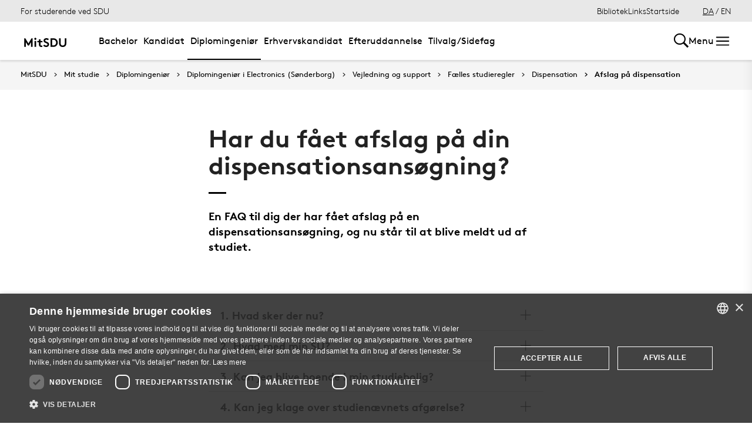

--- FILE ---
content_type: text/html; charset=utf-8
request_url: https://mitsdu.dk/da/mit_studie/diplomingenioer/diplomingenioer_i_electronics/vejledning-og-support/studieregler/dispensation/afslag_paa_disp
body_size: 31811
content:

<!DOCTYPE html>
<!--[if lt IE 7]> <html class="no-js lt-ie9 lt-ie8 lt-ie7" lang="da-DK"> <![endif]-->
<!--[if IE 7]>    <html class="no-js lt-ie9 lt-ie8" lang="da-DK"> <![endif]-->
<!--[if IE 8]>    <html class="no-js lt-ie9" lang="da-DK"> <![endif]-->
<!--[if gt IE 8]><!-->
<html lang="da">
<!--<![endif]-->

<head>
    <meta charset="utf-8">
    <meta http-equiv="x-ua-compatible" content="ie=edge">
    <meta name="viewport" content="width=device-width,initial-scale=1.0,maximum-scale=4.0,user-scalable=yes">
    <meta name="srv" content="wn1mdwk0005TS" />
    <meta name="cid" content="61ac287d-106b-47da-a1f2-1d5aaa2d2c09" />
    <link rel="apple-touch-icon" sizes="57x57" href="/resources/images/sdu/icon57.png">
    <link rel="apple-touch-icon" sizes="72x72" href="/resources/images/sdu/icon72.png">
    <link rel="apple-touch-icon" sizes="76x76" href="/resources/images/sdu/icon76.png">
    <link rel="apple-touch-icon" sizes="114x114" href="/resources/images/sdu/icon114.png">
    <link rel="apple-touch-icon" sizes="120x120" href="/resources/images/sdu/icon120.png">
    <link rel="apple-touch-icon" sizes="144x144" href="/resources/images/sdu/icon144.png">
    <link rel="apple-touch-icon" sizes="152x152" href="/resources/images/sdu/icon152.png">
    <link rel="shortcut icon" href="/resources/images/sdu/favicon.ico">


    <meta name="description" content="Har du f&#229;et afslag p&#229; din dispensations ans&#248;gning?">

        <meta name="keywords" content="Afslag dispensation ans&#248;gning">

        <meta class="elastic" name="title" data-type="string" content="Afslag p&#229; dispensationsans&#248;gning" />
        <meta class="elastic" name="label" data-type="string" content="" />
        <meta class="elastic" name="itemId" data-type="string" content="{61AC287D-106B-47DA-A1F2-1D5AAA2D2C09}" />
        <meta class="elastic" name="description" data-type="text" content="Har du f&#229;et afslag p&#229; din dispensations ans&#248;gning?" />
        <meta class="elastic" name="published_at" data-type="date" content="2022-04-28T09:10:13Z">
        <meta class="elastic" name="updated_at" data-type="date" content="2022-07-13T06:46:58Z">
        <meta class="elastic" name="pageType" data-type="string" content="SubPage" />
        <meta class="elastic" name="site" data-type="enum" content="mitsdu">
        <meta class="elastic" name="language" data-type="string" content="da">
            <meta class="elastic" name="source" data-type="enum" content="https://mitsdu.dk/da/mit_studie/diplomingenioer/diplomingenioer_i_electronics/vejledning-og-support/studieregler/dispensation/afslag_paa_disp">
            <meta class="elastic" name="source" data-type="enum" content="/da/mit_studie/diplomingenioer/diplomingenioer_i_electronics/vejledning-og-support/studieregler/dispensation">
            <meta class="elastic" name="source" data-type="enum" content="/da/mit_studie/diplomingenioer/diplomingenioer_i_electronics/vejledning-og-support/studieregler">
            <meta class="elastic" name="source" data-type="enum" content="/da/mit_studie/diplomingenioer/diplomingenioer_i_electronics/vejledning-og-support">
            <meta class="elastic" name="source" data-type="enum" content="/da/mit_studie/diplomingenioer/diplomingenioer_i_electronics">
            <meta class="elastic" name="source" data-type="enum" content="/da/mit_studie/diplomingenioer">
            <meta class="elastic" name="source" data-type="enum" content="/da/mit_studie">
            <meta class="elastic" name="source" data-type="enum" content="/da/">

    

<meta name="SiteImprove gruppe" content="Det Tekniske Fakultet; Fakultetsadministrationen; TEK Uddannelse" />



    <title>Afslag p&#229; dispensationsans&#248;gning</title>
    
    

    <meta property="og:title" content="Afslag p&#229; dispensationsans&#248;gning">
    <meta property="og:site_name" content="mitsdu">
    <meta property="og:url" content="https://mitsdu.dk/da/mit_studie/diplomingenioer/diplomingenioer_i_electronics/vejledning-og-support/studieregler/dispensation/afslag_paa_disp">
    <meta property="og:description" content="Har du f&#229;et afslag p&#229; din dispensations ans&#248;gning?">
    <meta property="og:image" content="https://mitsdu.dk/-/media/default-website/some/sdu_logo_1200x630.jpg" />
    <meta property="og:type" content="website">

    <meta name="twitter:card" content="summary_large_image">
    <meta name="twitter:site" content="mitsdu">
    <meta name="twitter:title" content="Afslag p&#229; dispensationsans&#248;gning">
    <meta name="twitter:description" content="Har du f&#229;et afslag p&#229; din dispensations ans&#248;gning?">
    <meta name="twitter:image" content="https://mitsdu.dk/-/media/default-website/some/sdu_logo_1200x630.jpg">

    <link rel="stylesheet" type="text/css" href="/resources/css/sdu/slick-1.8.1.css">
    <link rel="stylesheet" type="text/css" href="/resources/css/sdu/accessible-slick-theme-1.0.1.min.css">
    <link href="/resources/css/sdu/aos-2.3.1.css" rel="stylesheet">
    <link href="/resources/css/sdu/responsive-tabs-1.6.3.min.css" rel="stylesheet" />
    <link rel="stylesheet" href="/resources/css/sdu/lity-2.4.1.min.css" />

            <link rel="stylesheet" href="/resources/css/sdu/app.65760dcf-902d-41db-fac1-e44941265e36.css">

    <meta property="sitename" content="mitsdu" />
    <script>
        var BaseUrl = "/da/";
    </script>
</head>             

<body class="theme-yellow mitsdu 0 lang-da pagecontent   " style="">
    <section data-elastic-exclude><a class="bypass-block" href="#main-placeholder">Skip to main content</a></section>
    <!--[if lt IE 9]>
    <p class="browserupgrade">You are using an <strong>outdated</strong> browser. Please <a href="http://browsehappy.com/">upgrade your browser</a> to improve your experience.</p>
<![endif]-->

<!-- Google Tag Manager -->
<script>(function(w,d,s,l,i){w[l]=w[l]||[];w[l].push({'gtm.start':
new Date().getTime(),event:'gtm.js'});var f=d.getElementsByTagName(s)[0],
j=d.createElement(s),dl=l!='dataLayer'?'&l='+l:'';j.async=true;j.src=
'https://www.googletagmanager.com/gtm.js?id='+i+dl;f.parentNode.insertBefore(j,f);
})(window,document,'script','dataLayer','GTM-KSD27G8');</script>
<!-- End Google Tag Manager -->        


<!-- Off Canvas Menu -->
<div class="right-off-canvas-menu offcanvas">
    <div class="offcanvas__top">

            <a href="/da/" class="logo" aria-label="SDU logo">
                <svg width="83" height="22" viewBox="0 0 83 22" xmlns="http://www.w3.org/2000/svg"><g fill="#000" fill-rule="evenodd"><path d="M2.38 16.65c1.085 1.142 2.74 2 4.474 2 1.63 0 2.77-.962 2.77-2.286 0-2.342-3.528-2.627-6.078-4.056C2.054 11.476.86 10.228.86 8.176c0-3.25 3.12-5.123 6.266-5.123 1.927 0 3.718.443 5.508 1.716l-1.9 2.6C9.975 6.692 8.7 6.17 7.453 6.17c-1.383 0-2.93.573-2.93 1.976 0 2.937 8.763 2.03 8.763 8.163 0 3.225-3.012 5.46-6.43 5.46-2.55 0-4.91-1.014-6.863-2.73l2.387-2.39M22.372 3.313c3.01 0 4.99.624 6.538 1.716 2.332 1.663 3.77 4.366 3.77 7.382 0 3.015-1.438 5.72-3.77 7.382-1.547 1.092-3.527 1.717-6.538 1.717h-5.97V3.314h5.97zm5.262 5.147c-1.06-1.273-2.604-2.027-4.856-2.027h-2.712V18.39h2.712c2.252 0 3.797-.753 4.856-2.026.868-1.042 1.384-2.445 1.384-3.952 0-1.508-.516-2.912-1.384-3.952zM38.103 19.898c-1.573-1.352-2.44-3.275-2.44-6.056V3.312h3.66v10.79c0 1.662.464 2.677 1.25 3.378.813.754 1.952 1.17 3.228 1.17 1.275 0 2.414-.416 3.23-1.17.785-.7 1.246-1.716 1.246-3.38V3.314h3.662v10.53c0 2.78-.867 4.703-2.44 6.055-1.466 1.248-3.555 1.872-5.697 1.872-2.143 0-4.232-.624-5.697-1.872M70.653 10.864c.243 1.148 1.184 2.75 4.212 3.18 1.82.255 6.052-.317 8.026-.774-1.31-2.193-3.69-4.636-6.636-5.307-2.963-.673-4.92.19-5.605 1.966M65.927 13.815s-.217-.182-.96-.19c-1.31-.015-2.224.56-2.86 1.923-.614 1.317-.19 3.387.64 4.583.47.674 1.29 1.52 2.27 1.52s1.257-.49 1.6-.49c.346 0 .664.478 1.683.478 1.02 0 1.825-.907 2.163-1.42.785-1.183 1.18-3.33.61-4.637-.494-1.135-1.337-1.925-2.422-1.937-.778-.01-1.527.272-1.527.272" /><path d="M71.1 10.875L71.1 9.94c-1.747-.367-4.8-.333-7.66.342-1.66.392-4.993 1.337-8.213 3.542l.743.997c2.335-1.845 4.64-2.787 6.466-3.224 2.425-.58 3.71.977 3.57 2.56l1.184-.002c-.192-1.955-.98-3.002-2.352-3.293 1.47-.318 4.696-.523 6.265.015M66.412 4.234C69.21 1.43 74.742.39 74.742.39c-2.596 1.984-2.65 4.423-5.236 6.43-1.637 1.27-4.02 1.758-5.283 1.835.074-.767.142-2.367 2.19-4.42" /></g></svg>
            </a>

        <span class="right-off-canvas-toggle offcanvas__toggle close">
            <span></span>
        </span>
    </div>

    
    <section class="sidenav sidenav--dynamic sidenavDynamicJS htheme-greymedium" data-elastic-exclude data-url="/api/sdu/generatesidenav/{61AC287D-106B-47DA-A1F2-1D5AAA2D2C09}/da/5">
        

<div class="service-nav__lang service-nav__lang--mobile">
        <a class="selected-lang">DA</a>
        <span>/</span>
        <a class="not-selected-lang" href="?sc_lang=en">EN</a>
</div>
        <ul class="side-nav-menu--dynamic sm sm-vertical">
        </ul>
            <ul class="side-nav-menu sm sm-vertical sm-sdu service-nav--mobile">
                    <li>
                            <a href="/da/service/bibliotek" target="">Bibliotek</a>
                                            </li>
                    <li>
                            <a href="#">Links</a>
                                                        <ul>
                                            <li>
                                                <a href="https://outlook.office.com/" target="">
                                                    SDUmail - Webmail service
                                                    <br />
                                                    <span>Outlook Web Mail</span>
                                                </a>
                                            </li>
                                            <li>
                                                <a href="https://sdu.itslearning.com/" target="">
                                                    itslearning
                                                    <br />
                                                    <span>Adgang til dine fag/kurser</span>
                                                </a>
                                            </li>
                                            <li>
                                                <a href="https://digitaleksamen.sdu.dk/" target="">
                                                    DigitalEksamen
                                                    <br />
                                                    <span>Adgang til DigitalEksamen</span>
                                                </a>
                                            </li>
                                            <li>
                                                <a href="https://spoc.sdu.dk" target="">
                                                    SPOC
                                                    <br />
                                                    <span>Kontakt SDU - SPOC</span>
                                                </a>
                                            </li>
                                            <li>
                                                <a href="https://sso.sdu.dk/client/sb.php" target="">
                                                    SDU Studenterselvbetjening
                                                    <br />
                                                    <span>Studerende kan tilmelde sig kurser, eksamen og se resultater</span>
                                                </a>
                                            </li>
                                            <li>
                                                <a href="https://sso.sdu.dk/login?service=https://print.sdu.dk:8443/ssologincas.cfm" target="">
                                                    SDU Print
                                                    <br />
                                                    <span>Ops&#230;tning og h&#229;ndtering af print</span>
                                                </a>
                                            </li>
                                            <li>
                                                <a href="https://webhotel.sdu.dk/prod/studentrules/index.php" target="">
                                                    Din SDU konto
                                                    <br />
                                                    <span>Se konto information, &#230;ndre/registrere SMS nummer og billedindstillinger</span>
                                                </a>
                                            </li>
                                            <li>
                                                <a href="https://password.sdu.dk/" target="">
                                                    Nulstil/Skift kodeord
                                                    <br />
                                                    <span>Nulstil eller skift dit kodeord. Glemt kodeord? Brug denne service</span>
                                                </a>
                                            </li>
                                            <li>
                                                <a href="https://mimer.sdu.dk/discovery/login?vid=45KBDK_SDUB:45SDUB&amp;lang=da" target="_blank">
                                                    Biblioteket
                                                    <br />
                                                    <span>Se l&#229;nerstatus, reservationer &amp; forny l&#229;n</span>
                                                </a>
                                            </li>
                                            <li>
                                                <a href="https://sso.sdu.dk/client/info.php" target="">
                                                    Information Service
                                                    <br />
                                                    <span>Viser den information tjenester ser</span>
                                                </a>
                                            </li>
                                            <li>
                                                <a href="https://fa-eosd-saasfaprod1.fa.ocs.oraclecloud.com/hcmUI/CandidateExperience/da/sites/CX_1001/requisitions?lastSelectedFacet=CATEGORIES&amp;selectedCategoriesFacet=300000002425880" target="_blank">
                                                    Ledige stillinger
                                                    <br />
                                                    <span>Her finder du en liste over de ledige studentermedhj&#230;lperjobs og instrukturarter p&#229; SDU</span>
                                                </a>
                                            </li>
                                </ul>
                    </li>

            </ul>
    </section>




    <div class="header__subnav">
        <ul>
        </ul>
    </div>

</div>

<div id="login" class="reveal-modal full" data-reveal aria-labelledby="login-modal">    
    <span class="right-off-canvas-toggle offcanvas__toggle close-reveal-modal close">
        <span></span>
    </span>
</div>
        <div class="off-canvas-wrap" data-offcanvas>
            <div class="inner-wrap">
                <!-- Rest of the page -->
                <div class="main">





<header class="header header--double-menu htheme-greymedium" aria-label="Main navigation">


<div class="header__service-nav">
    <div>
        <a href="/da/mit_studie/diplomingenioer/diplomingenioer_i_electronics">For studerende ved SDU</a>
    </div>

        <ul class="service-nav__items">
                <li>
                        <a  href="/da/service/bibliotek" target="">Bibliotek</a>
                                    </li>
                <li>
                        <a class="dropdown-toggle" href="#">Links</a>
                                                <ul class="header__dropdown">
                                        <li>
                                            <a href="https://outlook.office.com/" target="">
                                                SDUmail - Webmail service
                                                <br />
                                                <span>Outlook Web Mail</span>
                                            </a>
                                        </li>
                                        <li>
                                            <a href="https://sdu.itslearning.com/" target="">
                                                itslearning
                                                <br />
                                                <span>Adgang til dine fag/kurser</span>
                                            </a>
                                        </li>
                                        <li>
                                            <a href="https://digitaleksamen.sdu.dk/" target="">
                                                DigitalEksamen
                                                <br />
                                                <span>Adgang til DigitalEksamen</span>
                                            </a>
                                        </li>
                                        <li>
                                            <a href="https://spoc.sdu.dk" target="">
                                                SPOC
                                                <br />
                                                <span>Kontakt SDU - SPOC</span>
                                            </a>
                                        </li>
                                        <li>
                                            <a href="https://sso.sdu.dk/client/sb.php" target="">
                                                SDU Studenterselvbetjening
                                                <br />
                                                <span>Studerende kan tilmelde sig kurser, eksamen og se resultater</span>
                                            </a>
                                        </li>
                                        <li>
                                            <a href="https://sso.sdu.dk/login?service=https://print.sdu.dk:8443/ssologincas.cfm" target="">
                                                SDU Print
                                                <br />
                                                <span>Ops&#230;tning og h&#229;ndtering af print</span>
                                            </a>
                                        </li>
                                        <li>
                                            <a href="https://webhotel.sdu.dk/prod/studentrules/index.php" target="">
                                                Din SDU konto
                                                <br />
                                                <span>Se konto information, &#230;ndre/registrere SMS nummer og billedindstillinger</span>
                                            </a>
                                        </li>
                                        <li>
                                            <a href="https://password.sdu.dk/" target="">
                                                Nulstil/Skift kodeord
                                                <br />
                                                <span>Nulstil eller skift dit kodeord. Glemt kodeord? Brug denne service</span>
                                            </a>
                                        </li>
                                        <li>
                                            <a href="https://mimer.sdu.dk/discovery/login?vid=45KBDK_SDUB:45SDUB&amp;lang=da" target="_blank">
                                                Biblioteket
                                                <br />
                                                <span>Se l&#229;nerstatus, reservationer &amp; forny l&#229;n</span>
                                            </a>
                                        </li>
                                        <li>
                                            <a href="https://sso.sdu.dk/client/info.php" target="">
                                                Information Service
                                                <br />
                                                <span>Viser den information tjenester ser</span>
                                            </a>
                                        </li>
                                        <li>
                                            <a href="https://fa-eosd-saasfaprod1.fa.ocs.oraclecloud.com/hcmUI/CandidateExperience/da/sites/CX_1001/requisitions?lastSelectedFacet=CATEGORIES&amp;selectedCategoriesFacet=300000002425880" target="_blank">
                                                Ledige stillinger
                                                <br />
                                                <span>Her finder du en liste over de ledige studentermedhj&#230;lperjobs og instrukturarter p&#229; SDU</span>
                                            </a>
                                        </li>
                            </ul>
                </li>

            <li id="login-cookies-section" class="link-section__links" >
                <a class="dropdown-toggle">Startside</a>
                <ul class="header__dropdown">
                        <li>
                            <a href="/SSO-redirect?returnUrl=https://mitsdu.dk/da/mit_studie/diplomingenioer/diplomingenioer_i_electronics/vejledning-og-support/studieregler/dispensation/afslag_paa_disp?fromlogin=1" target="">
                                Log ind
                            </a>
                        </li>
                    <li id="login-cookie-remove" style="display:none">
                        <a href="javascript:localStorage.setItem('defaultPage', 'none');alert('Standardsiden er blevet nulstillet.');location.reload();" target="">
                            Nulstil standardsiden
                        </a>
                    </li>
                    <li id="login-cookie-add" style="display:none">
                        <a href="javascript:localStorage.removeItem('none');localStorage.setItem('defaultPage', window.location.href);localStorage.setItem('defaultPageExpiry', '639211392000000000');location.reload();" target="">
                            Indstil som standardsiden
                        </a>
                    </li>
                </ul>
            </li>
        </ul>
    

<div class="service-nav__lang service-nav__lang--mobile">
        <a class="selected-lang">DA</a>
        <span>/</span>
        <a class="not-selected-lang" href="?sc_lang=en">EN</a>
</div>
</div>

    <div class="header__main-nav">
        <div class="header__main-nav__container">
            <div class="header__logo">

        <div class="header__logo__img header__logo__sdu">
            <a href="/da/">
                <span>MitSDU - website for studerende på Syddansk Universitet</span>
                <svg data-name="SDU logo" xmlns="http://www.w3.org/2000/svg" viewBox="0 0 522.39 155.91"><path d="M84.25,93.32,117.4,38.85h12.35v91H112.2V79.15L90.36,114.9H78.14L56.3,79.15v50.7H38.75v-91H51.1Z"/><path d="M147.29,44.44a10.25,10.25,0,0,1,3.25-7.67,11.31,11.31,0,0,1,15.6,0,10.68,10.68,0,0,1,0,15.34,11.31,11.31,0,0,1-15.6,0A10.23,10.23,0,0,1,147.29,44.44Zm19.5,85.41h-16.9v-63h16.9Z"/><path d="M233.74,129.85a19.6,19.6,0,0,1-4.87,1c-2.13.21-4,.32-5.66.32a32.52,32.52,0,0,1-13.13-2.4,21.58,21.58,0,0,1-8.71-6.7,20.8,20.8,0,0,1-3.57-7.67,46.9,46.9,0,0,1-1.11-11.18V81.1H179.14V66.8h17.55V49.25h16.9V66.8h20.8V81.1h-20.8v24.05a18.28,18.28,0,0,0,.52,4.81,8.8,8.8,0,0,0,1.56,3.12,9.09,9.09,0,0,0,3.38,2.28,14,14,0,0,0,5.2.84c1.22,0,2.52-.06,3.9-.19a17.37,17.37,0,0,0,3-.46Z"/><path d="M253.63,105.54a32.59,32.59,0,0,0,9.56,7.15,26,26,0,0,0,11.89,2.86,14,14,0,0,0,9.56-3.25,10.41,10.41,0,0,0,3.7-8.19A9.22,9.22,0,0,0,285.48,97a28.78,28.78,0,0,0-7.15-4.75,95.66,95.66,0,0,0-9.42-3.9,53.34,53.34,0,0,1-9.69-4.55,31.16,31.16,0,0,1-9.1-8.06q-3.76-4.93-3.77-12.61A22.24,22.24,0,0,1,249,52.31a26.62,26.62,0,0,1,6.76-8.06,29.28,29.28,0,0,1,9.56-5,37.13,37.13,0,0,1,11.11-1.69,47.54,47.54,0,0,1,13.46,1.89,41.67,41.67,0,0,1,12.93,6.69l-9.1,13a21.72,21.72,0,0,0-6.95-4.29,23.56,23.56,0,0,0-8.78-1.69,22.22,22.22,0,0,0-5,.59,16.26,16.26,0,0,0-4.55,1.75,9.45,9.45,0,0,0-3.25,3.06A8,8,0,0,0,263.9,63,7.17,7.17,0,0,0,267,69a36.21,36.21,0,0,0,7.8,4.29q4.68,2,10.08,4.1A48.25,48.25,0,0,1,295,82.86a28.59,28.59,0,0,1,7.8,8.32q3.12,5,3.12,12.67A24.25,24.25,0,0,1,303.36,115a27.26,27.26,0,0,1-6.76,8.58,31.68,31.68,0,0,1-9.82,5.59,34.26,34.26,0,0,1-11.7,2,44.07,44.07,0,0,1-17.55-3.57,53.6,53.6,0,0,1-15.34-10.08Z"/><path d="M349.44,38.85a65.15,65.15,0,0,1,18.33,2.21,41.6,41.6,0,0,1,13,6.37A43.79,43.79,0,0,1,394,63.29a46.42,46.42,0,0,1,4.81,21.06A46.36,46.36,0,0,1,394,105.41a43.71,43.71,0,0,1-13.26,15.86,41.17,41.17,0,0,1-13,6.37,64.79,64.79,0,0,1-18.33,2.21h-28.6v-91Zm31.85,45.5a32.77,32.77,0,0,0-1.75-10.79,29.86,29.86,0,0,0-4.88-9,25.77,25.77,0,0,0-9.42-7.47,32.31,32.31,0,0,0-13.85-2.67h-13v59.8h13a32.31,32.31,0,0,0,13.85-2.66,25.69,25.69,0,0,0,9.42-7.48,29.86,29.86,0,0,0,4.88-9A32.72,32.72,0,0,0,381.29,84.35Z"/><path d="M451.49,131.15a47.11,47.11,0,0,1-14.88-2.34,35.35,35.35,0,0,1-12.42-7,33,33,0,0,1-8.71-12.41q-3-7.35-3-17.88V38.85H430v54a28.75,28.75,0,0,0,1.56,10.27A17.07,17.07,0,0,0,436,109.7q6.11,5.85,15.47,5.85T467,109.7a17.07,17.07,0,0,0,4.42-6.63,28.75,28.75,0,0,0,1.56-10.27V38.85h17.55V91.5q0,10.53-3,17.88a33,33,0,0,1-8.71,12.41,35.4,35.4,0,0,1-12.41,7A47.22,47.22,0,0,1,451.49,131.15Z"/></svg>
            </a>
        </div>
    <div id="header__logo_default_redirect" class="header__logo__img header__logo__subsite" style="display:none;">
        <a href="/da/?r=n" style="background-image: url('/Resources/images/sdu/house.svg')">
            <span>MitSDU - website for studerende på Syddansk Universitet</span>
        </a>
    </div>
            </div>

            <nav class="header__nav__megamenu" aria-label="Main navigation" data-elastic-exclude>                     <ul >                 <li>                     <a href="/da/mit_studie/bachelor" class="nav-link {a69672ef-6ed1-4c77-b9f4-ab6af11e9c79} dropdown-toggle" aria-haspopup="true" target="_self">                          Bachelor                     </a>      <div class="dropdown">         <div class="row fullWidth">         <div class="large-3 columns">               <p class="h3" id="c7f220b4-2494-46f3-88c4-5caf302cdbba">Find din bacheloruddannelse</p>              <ul aria-labelledby="c7f220b4-2494-46f3-88c4-5caf302cdbba">                         <li>                             <a href="/da/mit_studie/bachelor" target="_self">                                 <div class="icon-arrow_link"></div>                                 Bachelor                             </a>                         </li>                         <li class="has-submenu">                             <a class="has-submenu__link" href="/da/mit_studie/studiestart" target="_self">                                 <div class="icon-arrow_link"></div>                                 Studiestart                             </a>                              <ul>                                     <li>                                         <a href="/da/service/tek/studiestart" target="">                                             <div class="icon-arrow_link"></div>                                             Ingeni&#248;ruddannelserne                                         </a>                                     </li>                                     <li>                                         <a href="/da/mit_studie/studiestart/samfundsvidenskab" target="_self">                                             <div class="icon-arrow_link"></div>                                             Samfundsvidenskab                                         </a>                                     </li>                                     <li>                                         <a href="/da/mit_studie/studiestart/sundhedsvidenskab" target="_self">                                             <div class="icon-arrow_link"></div>                                             Sundhedsvidenskab                                         </a>                                     </li>                                     <li>                                         <a href="/da/mit_studie/studiestart/humaniora" target="_self">                                             <div class="icon-arrow_link"></div>                                             Humaniora                                         </a>                                     </li>                                     <li>                                         <a href="/da/mit_studie/studiestart/naturvidenskab" target="_self">                                             <div class="icon-arrow_link"></div>                                             Naturvidenskab                                         </a>                                     </li>                                     <li>                                         <a href="/da/mit_studie/studiestart/kodeks_alkohol_rusmidler" target="_self">                                             <div class="icon-arrow_link"></div>                                             Kodeks for indtag af alkohol og rusmidler                                         </a>                                     </li>                                     <li>                                         <a href="/da/mit_studie/studiestart/studiemerit" target="_self">                                             <div class="icon-arrow_link"></div>                                             Startmerit                                         </a>                                     </li>                             </ul>                         </li>             </ul>          </div>         <div class="large-3 columns">               <p class="h3" id="80ff75a2-bb95-4390-817f-ce40c4a130b0">Services</p>              <ul aria-labelledby="80ff75a2-bb95-4390-817f-ce40c4a130b0">                         <li class="has-submenu">                             <a class="has-submenu__link" href="/da/service/studiekort" target="_self">                                 <div class="icon-arrow_link"></div>                                 Studiekort                             </a>                              <ul>                                     <li>                                         <a href="/da/service/studiekort/adgangskort" target="_self">                                             <div class="icon-arrow_link"></div>                                             Adgangskort til SDU’s bygninger                                         </a>                                     </li>                             </ul>                         </li>                         <li>                             <a href="/da/service/print" target="_self">                                 <div class="icon-arrow_link"></div>                                 Print og kopi                             </a>                         </li>                         <li class="has-submenu">                             <a class="has-submenu__link" href="/da/mit_studie/eksamensbevis" target="_self">                                 <div class="icon-arrow_link"></div>                                 Eksamensbevis                             </a>                              <ul>                                     <li>                                         <a href="/da/mit_studie/eksamensbevis/faq" target="_self">                                             <div class="icon-arrow_link"></div>                                             FAQ                                         </a>                                     </li>                                     <li>                                         <a href="/da/mit_studie/eksamensbevis/regelgrundlag" target="_self">                                             <div class="icon-arrow_link"></div>                                             Regler for eksamensbeviset                                         </a>                                     </li>                             </ul>                         </li>                         <li class="has-submenu">                             <a class="has-submenu__link" href="/da/medier_og_events/fokus_paa_trivsel" target="_self">                                 <div class="icon-arrow_link"></div>                                 Klog p&#229; trivsel                             </a>                              <ul>                                     <li>                                         <a href="/da/medier_og_events/fokus_paa_trivsel/intro_og_program" target="_self">                                             <div class="icon-arrow_link"></div>                                             Intro og program                                         </a>                                     </li>                                     <li>                                         <a href="/da/medier_og_events/fokus_paa_trivsel/kontakt" target="_self">                                             <div class="icon-arrow_link"></div>                                             Kontakt                                         </a>                                     </li>                                     <li>                                         <a href="/da/medier_og_events/fokus_paa_trivsel/arkiv" target="_self">                                             <div class="icon-arrow_link"></div>                                             Tidligere arrangementer                                         </a>                                     </li>                             </ul>                         </li>                         <li class="has-submenu">                             <a class="has-submenu__link" href="/da/medier_og_events/rust" target="_self">                                 <div class="icon-arrow_link"></div>                                 RUST                             </a>                              <ul>                                     <li>                                         <a href="/da/medier_og_events/rust/kultur" target="_self">                                             <div class="icon-arrow_link"></div>                                             Kultur                                         </a>                                     </li>                                     <li>                                         <a href="/da/medier_og_events/rust/underholdning" target="_self">                                             <div class="icon-arrow_link"></div>                                             Underholdning                                         </a>                                     </li>                                     <li>                                         <a href="/da/medier_og_events/rust/nyheder" target="_self">                                             <div class="icon-arrow_link"></div>                                             Nyheder                                         </a>                                     </li>                                     <li>                                         <a href="/da/medier_og_events/rust/om" target="_self">                                             <div class="icon-arrow_link"></div>                                             Om RUST                                         </a>                                     </li>                                     <li>                                         <a href="/da/medier_og_events/rust/redaktionen" target="_self">                                             <div class="icon-arrow_link"></div>                                             Redaktionen                                         </a>                                     </li>                             </ul>                         </li>             </ul>          </div>         <div class="large-3 columns">               <p class="h3" id="60dbbaa2-ab4e-42ed-811a-5c9c3601855f">Andet</p>              <ul aria-labelledby="60dbbaa2-ab4e-42ed-811a-5c9c3601855f">                         <li>                             <a href="/da/service/kraenkende_adfaerd" target="_self">                                 <div class="icon-arrow_link"></div>                                 Kr&#230;nkende adf&#230;rd eller diskrimination?                             </a>                         </li>                         <li class="has-submenu">                             <a class="has-submenu__link" href="/da/mit_studie/sdu_talent" target="_self">                                 <div class="icon-arrow_link"></div>                                 Talentudvikling                             </a>                              <ul>                                     <li>                                         <a href="/da/mit_studie/sdu_talent/talentprogrammer" target="_self">                                             <div class="icon-arrow_link"></div>                                             Talentprogrammer                                         </a>                                     </li>                                     <li>                                         <a href="/da/mit_studie/sdu_talent/individuelle_talentaktiviteter" target="_self">                                             <div class="icon-arrow_link"></div>                                             Individuelle talentaktiviteter                                         </a>                                     </li>                                     <li>                                         <a href="/da/mit_studie/sdu_talent/udmaerkelser" target="_self">                                             <div class="icon-arrow_link"></div>                                             Udm&#230;rkelser                                         </a>                                     </li>                             </ul>                         </li>                         <li class="has-submenu">                             <a class="has-submenu__link" href="/da/mit_studie/legater" target="_self">                                 <div class="icon-arrow_link"></div>                                 Legater og fonde                             </a>                              <ul>                                     <li>                                         <a href="/da/mit_studie/legater/eksterne_legater" target="_self">                                             <div class="icon-arrow_link"></div>                                             Eksterne legater                                         </a>                                     </li>                                     <li>                                         <a href="/da/mit_studie/legater/scholarships" target="_self">                                             <div class="icon-arrow_link"></div>                                             Scholarships                                         </a>                                     </li>                             </ul>                         </li>                         <li>                             <a href="https://fa-eosd-saasfaprod1.fa.ocs.oraclecloud.com/hcmUI/CandidateExperience/da/sites/CX_1001/requisitions?lastSelectedFacet=CATEGORIES&amp;selectedCategoriesFacet=300000002425880" target="_blank">                                 <div class="icon-arrow_link"></div>                                 Ledige stillinger                             </a>                         </li>             </ul>          </div>     <div class="large-3 columns">             <div class="slider-btns">                 <div class="sliderPreviousBtn"></div>                 <div class="sliderNextBtn"></div>             </div>             <div class="owl-carousel mega-menu-slider">                     <div class="item">                         <figure class="box banner-content 23-video">                             <img src="https://mitsdu.dk/-/media/mitsdu/billeder/forsiden/spots_360x220/2018/studiestartfeb18_spot_360.jpg" alt="" />                              <figcaption>                                 <a href="https://sdu.itslearning.com/">                                     <h3>itslearning</h3>                                     <p>Få overblik over dine kurser, se hvad du skal lave hvornår og find kursusmateriale, litteratur mv. Det er også her, du kan samarbejde og kommunikere med både undervisere og medstuderende.</p>                                      <div class="button--arrow">                                         <div class="icon-arrow_link"></div>L&#230;s mere                                     </div>                                 </a>                             </figcaption>                         </figure>                     </div>                     <div class="item">                         <figure class="box banner-content 23-video">                             <img src="https://mitsdu.dk/-/media/mitsdu/billeder/studieforsideskabelon/eksemplariske-studier/spots/studenterselvbetjening-spot-370x180.png" alt="" />                              <figcaption>                                 <a href="https://selvbprod.sdu.dk/prod/sb/">                                     <h3>Kursustilmelding</h3>                                     <p>Tilmelding til kurser foregår elektronisk via Studenterselvbetjeningen.</p>                                      <div class="button--arrow">                                         <div class="icon-arrow_link"></div>L&#230;s mere                                     </div>                                 </a>                             </figcaption>                         </figure>                     </div>             </div>     </div>          </div>     </div>                  </li>                 <li>                     <a href="/da/mit_studie/kandidat" class="nav-link {c0aeccc1-e4c0-426c-a53b-8d463dbf9ade} dropdown-toggle" aria-haspopup="true" target="_self">                          Kandidat                     </a>      <div class="dropdown">         <div class="row fullWidth">         <div class="large-3 columns">               <p class="h3" id="14b0411b-e03e-48db-aa5f-2ee5d6c3a305">Find din kandidatuddannelse</p>              <ul aria-labelledby="14b0411b-e03e-48db-aa5f-2ee5d6c3a305">                         <li>                             <a href="/da/mit_studie/kandidat" target="_self">                                 <div class="icon-arrow_link"></div>                                 Kandidat                             </a>                         </li>                         <li class="has-submenu">                             <a class="has-submenu__link" href="/da/mit_studie/studiestart" target="_self">                                 <div class="icon-arrow_link"></div>                                 Studiestart                             </a>                              <ul>                                     <li>                                         <a href="/da/service/tek/studiestart" target="">                                             <div class="icon-arrow_link"></div>                                             Ingeni&#248;ruddannelserne                                         </a>                                     </li>                                     <li>                                         <a href="/da/mit_studie/studiestart/samfundsvidenskab" target="_self">                                             <div class="icon-arrow_link"></div>                                             Samfundsvidenskab                                         </a>                                     </li>                                     <li>                                         <a href="/da/mit_studie/studiestart/sundhedsvidenskab" target="_self">                                             <div class="icon-arrow_link"></div>                                             Sundhedsvidenskab                                         </a>                                     </li>                                     <li>                                         <a href="/da/mit_studie/studiestart/humaniora" target="_self">                                             <div class="icon-arrow_link"></div>                                             Humaniora                                         </a>                                     </li>                                     <li>                                         <a href="/da/mit_studie/studiestart/naturvidenskab" target="_self">                                             <div class="icon-arrow_link"></div>                                             Naturvidenskab                                         </a>                                     </li>                                     <li>                                         <a href="/da/mit_studie/studiestart/kodeks_alkohol_rusmidler" target="_self">                                             <div class="icon-arrow_link"></div>                                             Kodeks for indtag af alkohol og rusmidler                                         </a>                                     </li>                                     <li>                                         <a href="/da/mit_studie/studiestart/studiemerit" target="_self">                                             <div class="icon-arrow_link"></div>                                             Startmerit                                         </a>                                     </li>                             </ul>                         </li>             </ul>          </div>         <div class="large-3 columns">               <p class="h3" id="a1d3e371-d021-4cb3-9481-a2c5c2172cb0">Services</p>              <ul aria-labelledby="a1d3e371-d021-4cb3-9481-a2c5c2172cb0">                         <li class="has-submenu">                             <a class="has-submenu__link" href="/da/service/studiekort" target="_self">                                 <div class="icon-arrow_link"></div>                                 Studiekort                             </a>                              <ul>                                     <li>                                         <a href="/da/service/studiekort/adgangskort" target="_self">                                             <div class="icon-arrow_link"></div>                                             Adgangskort til SDU’s bygninger                                         </a>                                     </li>                             </ul>                         </li>                         <li>                             <a href="/da/service/print" target="_self">                                 <div class="icon-arrow_link"></div>                                 Print og kopi                             </a>                         </li>                         <li class="has-submenu">                             <a class="has-submenu__link" href="/da/mit_studie/eksamensbevis" target="_self">                                 <div class="icon-arrow_link"></div>                                 Eksamensbevis                             </a>                              <ul>                                     <li>                                         <a href="/da/mit_studie/eksamensbevis/faq" target="_self">                                             <div class="icon-arrow_link"></div>                                             FAQ                                         </a>                                     </li>                                     <li>                                         <a href="/da/mit_studie/eksamensbevis/regelgrundlag" target="_self">                                             <div class="icon-arrow_link"></div>                                             Regler for eksamensbeviset                                         </a>                                     </li>                             </ul>                         </li>                         <li class="has-submenu">                             <a class="has-submenu__link" href="/da/medier_og_events/fokus_paa_trivsel" target="_self">                                 <div class="icon-arrow_link"></div>                                 Klog p&#229; trivsel                             </a>                              <ul>                                     <li>                                         <a href="/da/medier_og_events/fokus_paa_trivsel/intro_og_program" target="_self">                                             <div class="icon-arrow_link"></div>                                             Intro og program                                         </a>                                     </li>                                     <li>                                         <a href="/da/medier_og_events/fokus_paa_trivsel/kontakt" target="_self">                                             <div class="icon-arrow_link"></div>                                             Kontakt                                         </a>                                     </li>                                     <li>                                         <a href="/da/medier_og_events/fokus_paa_trivsel/arkiv" target="_self">                                             <div class="icon-arrow_link"></div>                                             Tidligere arrangementer                                         </a>                                     </li>                             </ul>                         </li>                         <li class="has-submenu">                             <a class="has-submenu__link" href="/da/medier_og_events/rust" target="_self">                                 <div class="icon-arrow_link"></div>                                 RUST                             </a>                              <ul>                                     <li>                                         <a href="/da/medier_og_events/rust/kultur" target="_self">                                             <div class="icon-arrow_link"></div>                                             Kultur                                         </a>                                     </li>                                     <li>                                         <a href="/da/medier_og_events/rust/underholdning" target="_self">                                             <div class="icon-arrow_link"></div>                                             Underholdning                                         </a>                                     </li>                                     <li>                                         <a href="/da/medier_og_events/rust/nyheder" target="_self">                                             <div class="icon-arrow_link"></div>                                             Nyheder                                         </a>                                     </li>                                     <li>                                         <a href="/da/medier_og_events/rust/om" target="_self">                                             <div class="icon-arrow_link"></div>                                             Om RUST                                         </a>                                     </li>                                     <li>                                         <a href="/da/medier_og_events/rust/redaktionen" target="_self">                                             <div class="icon-arrow_link"></div>                                             Redaktionen                                         </a>                                     </li>                             </ul>                         </li>             </ul>          </div>         <div class="large-3 columns">               <p class="h3" id="b29aa0a9-db01-40b6-99f9-db8ba29d37cc">Andet</p>              <ul aria-labelledby="b29aa0a9-db01-40b6-99f9-db8ba29d37cc">                         <li>                             <a href="/da/service/kraenkende_adfaerd" target="_self">                                 <div class="icon-arrow_link"></div>                                 Kr&#230;nkende adf&#230;rd eller diskrimination?                             </a>                         </li>                         <li class="has-submenu">                             <a class="has-submenu__link" href="/da/mit_studie/sdu_talent" target="_self">                                 <div class="icon-arrow_link"></div>                                 Talentudvikling                             </a>                              <ul>                                     <li>                                         <a href="/da/mit_studie/sdu_talent/talentprogrammer" target="_self">                                             <div class="icon-arrow_link"></div>                                             Talentprogrammer                                         </a>                                     </li>                                     <li>                                         <a href="/da/mit_studie/sdu_talent/individuelle_talentaktiviteter" target="_self">                                             <div class="icon-arrow_link"></div>                                             Individuelle talentaktiviteter                                         </a>                                     </li>                                     <li>                                         <a href="/da/mit_studie/sdu_talent/udmaerkelser" target="_self">                                             <div class="icon-arrow_link"></div>                                             Udm&#230;rkelser                                         </a>                                     </li>                             </ul>                         </li>                         <li class="has-submenu">                             <a class="has-submenu__link" href="/da/mit_studie/legater" target="_self">                                 <div class="icon-arrow_link"></div>                                 Legater og fonde                             </a>                              <ul>                                     <li>                                         <a href="/da/mit_studie/legater/eksterne_legater" target="_self">                                             <div class="icon-arrow_link"></div>                                             Eksterne legater                                         </a>                                     </li>                                     <li>                                         <a href="/da/mit_studie/legater/scholarships" target="_self">                                             <div class="icon-arrow_link"></div>                                             Scholarships                                         </a>                                     </li>                             </ul>                         </li>                         <li>                             <a href="https://fa-eosd-saasfaprod1.fa.ocs.oraclecloud.com/hcmUI/CandidateExperience/da/sites/CX_1001/requisitions?lastSelectedFacet=CATEGORIES&amp;selectedCategoriesFacet=300000002425880" target="_blank">                                 <div class="icon-arrow_link"></div>                                 Ledige stillinger                             </a>                         </li>             </ul>          </div>     <div class="large-3 columns">             <div class="slider-btns">                 <div class="sliderPreviousBtn"></div>                 <div class="sliderNextBtn"></div>             </div>             <div class="owl-carousel mega-menu-slider">                     <div class="item">                         <figure class="box banner-content 23-video">                             <img src="https://mitsdu.dk/-/media/mitsdu/billeder/forsiden/spots_360x220/2018/studiestartfeb18_spot_360.jpg" alt="" />                              <figcaption>                                 <a href="https://sdu.itslearning.com/">                                     <h3>itslearning</h3>                                     <p>Få overblik over dine kurser, se hvad du skal lave hvornår og find kursusmateriale, litteratur mv. Det er også her, du kan samarbejde og kommunikere med både undervisere og medstuderende.</p>                                      <div class="button--arrow">                                         <div class="icon-arrow_link"></div>L&#230;s mere                                     </div>                                 </a>                             </figcaption>                         </figure>                     </div>                     <div class="item">                         <figure class="box banner-content 23-video">                             <img src="https://mitsdu.dk/-/media/mitsdu/billeder/studieforsideskabelon/eksemplariske-studier/spots/studenterselvbetjening-spot-370x180.png" alt="" />                              <figcaption>                                 <a href="https://selvbprod.sdu.dk/prod/sb/">                                     <h3>Kursustilmelding</h3>                                     <p>Tilmelding til kurser foregår elektronisk via Studenterselvbetjeningen.</p>                                      <div class="button--arrow">                                         <div class="icon-arrow_link"></div>L&#230;s mere                                     </div>                                 </a>                             </figcaption>                         </figure>                     </div>             </div>     </div>          </div>     </div>                  </li>                 <li>                     <a href="/da/mit_studie/diplomingenioer" class="active nav-link dropdown-toggle" aria-haspopup="true" target="_self">                          Diplomingeni&#248;r                     </a>      <div class="dropdown">         <div class="row fullWidth">         <div class="large-3 columns">               <p class="h3" id="3a74e498-d9ec-48bb-8e50-f94d5c90bff1">Find din diplomingeni&#248;ruddannelser</p>              <ul aria-labelledby="3a74e498-d9ec-48bb-8e50-f94d5c90bff1">                         <li>                             <a href="/da/mit_studie/diplomingenioer" target="_self">                                 <div class="icon-arrow_link"></div>                                 Diplomingeni&#248;r                             </a>                         </li>                         <li class="has-submenu">                             <a class="has-submenu__link" href="/da/mit_studie/studiestart" target="_self">                                 <div class="icon-arrow_link"></div>                                 Studiestart                             </a>                              <ul>                                     <li>                                         <a href="/da/service/tek/studiestart" target="">                                             <div class="icon-arrow_link"></div>                                             Ingeni&#248;ruddannelserne                                         </a>                                     </li>                                     <li>                                         <a href="/da/mit_studie/studiestart/samfundsvidenskab" target="_self">                                             <div class="icon-arrow_link"></div>                                             Samfundsvidenskab                                         </a>                                     </li>                                     <li>                                         <a href="/da/mit_studie/studiestart/sundhedsvidenskab" target="_self">                                             <div class="icon-arrow_link"></div>                                             Sundhedsvidenskab                                         </a>                                     </li>                                     <li>                                         <a href="/da/mit_studie/studiestart/humaniora" target="_self">                                             <div class="icon-arrow_link"></div>                                             Humaniora                                         </a>                                     </li>                                     <li>                                         <a href="/da/mit_studie/studiestart/naturvidenskab" target="_self">                                             <div class="icon-arrow_link"></div>                                             Naturvidenskab                                         </a>                                     </li>                                     <li>                                         <a href="/da/mit_studie/studiestart/kodeks_alkohol_rusmidler" target="_self">                                             <div class="icon-arrow_link"></div>                                             Kodeks for indtag af alkohol og rusmidler                                         </a>                                     </li>                                     <li>                                         <a href="/da/mit_studie/studiestart/studiemerit" target="_self">                                             <div class="icon-arrow_link"></div>                                             Startmerit                                         </a>                                     </li>                             </ul>                         </li>                         <li>                             <a href="/da/mit_studie/adgangsgivende_kurser" target="_self">                                 <div class="icon-arrow_link"></div>                                 Adgangsgivende kurser                             </a>                         </li>             </ul>          </div>         <div class="large-3 columns">               <p class="h3" id="691dc8a8-d75b-424a-90d1-09011bff8600">Services</p>              <ul aria-labelledby="691dc8a8-d75b-424a-90d1-09011bff8600">                         <li class="has-submenu">                             <a class="has-submenu__link" href="/da/service/studiekort" target="_self">                                 <div class="icon-arrow_link"></div>                                 Studiekort                             </a>                              <ul>                                     <li>                                         <a href="/da/service/studiekort/adgangskort" target="_self">                                             <div class="icon-arrow_link"></div>                                             Adgangskort til SDU’s bygninger                                         </a>                                     </li>                             </ul>                         </li>                         <li>                             <a href="/da/service/print" target="_self">                                 <div class="icon-arrow_link"></div>                                 Print og kopi                             </a>                         </li>                         <li class="has-submenu">                             <a class="has-submenu__link" href="/da/mit_studie/eksamensbevis" target="_self">                                 <div class="icon-arrow_link"></div>                                 Eksamensbevis                             </a>                              <ul>                                     <li>                                         <a href="/da/mit_studie/eksamensbevis/faq" target="_self">                                             <div class="icon-arrow_link"></div>                                             FAQ                                         </a>                                     </li>                                     <li>                                         <a href="/da/mit_studie/eksamensbevis/regelgrundlag" target="_self">                                             <div class="icon-arrow_link"></div>                                             Regler for eksamensbeviset                                         </a>                                     </li>                             </ul>                         </li>                         <li class="has-submenu">                             <a class="has-submenu__link" href="/da/medier_og_events/fokus_paa_trivsel" target="_self">                                 <div class="icon-arrow_link"></div>                                 Klog p&#229; trivsel                             </a>                              <ul>                                     <li>                                         <a href="/da/medier_og_events/fokus_paa_trivsel/intro_og_program" target="_self">                                             <div class="icon-arrow_link"></div>                                             Intro og program                                         </a>                                     </li>                                     <li>                                         <a href="/da/medier_og_events/fokus_paa_trivsel/kontakt" target="_self">                                             <div class="icon-arrow_link"></div>                                             Kontakt                                         </a>                                     </li>                                     <li>                                         <a href="/da/medier_og_events/fokus_paa_trivsel/arkiv" target="_self">                                             <div class="icon-arrow_link"></div>                                             Tidligere arrangementer                                         </a>                                     </li>                             </ul>                         </li>                         <li class="has-submenu">                             <a class="has-submenu__link" href="/da/medier_og_events/rust" target="_self">                                 <div class="icon-arrow_link"></div>                                 RUST                             </a>                              <ul>                                     <li>                                         <a href="/da/medier_og_events/rust/kultur" target="_self">                                             <div class="icon-arrow_link"></div>                                             Kultur                                         </a>                                     </li>                                     <li>                                         <a href="/da/medier_og_events/rust/underholdning" target="_self">                                             <div class="icon-arrow_link"></div>                                             Underholdning                                         </a>                                     </li>                                     <li>                                         <a href="/da/medier_og_events/rust/nyheder" target="_self">                                             <div class="icon-arrow_link"></div>                                             Nyheder                                         </a>                                     </li>                                     <li>                                         <a href="/da/medier_og_events/rust/om" target="_self">                                             <div class="icon-arrow_link"></div>                                             Om RUST                                         </a>                                     </li>                                     <li>                                         <a href="/da/medier_og_events/rust/redaktionen" target="_self">                                             <div class="icon-arrow_link"></div>                                             Redaktionen                                         </a>                                     </li>                             </ul>                         </li>             </ul>          </div>         <div class="large-3 columns">               <p class="h3" id="034586fe-b0c3-4745-b367-a9b2a5562f8a">Andet</p>              <ul aria-labelledby="034586fe-b0c3-4745-b367-a9b2a5562f8a">                         <li>                             <a href="/da/service/kraenkende_adfaerd" target="_self">                                 <div class="icon-arrow_link"></div>                                 Kr&#230;nkende adf&#230;rd eller diskrimination?                             </a>                         </li>                         <li class="has-submenu">                             <a class="has-submenu__link" href="/da/mit_studie/sdu_talent" target="_self">                                 <div class="icon-arrow_link"></div>                                 Talentudvikling                             </a>                              <ul>                                     <li>                                         <a href="/da/mit_studie/sdu_talent/talentprogrammer" target="_self">                                             <div class="icon-arrow_link"></div>                                             Talentprogrammer                                         </a>                                     </li>                                     <li>                                         <a href="/da/mit_studie/sdu_talent/individuelle_talentaktiviteter" target="_self">                                             <div class="icon-arrow_link"></div>                                             Individuelle talentaktiviteter                                         </a>                                     </li>                                     <li>                                         <a href="/da/mit_studie/sdu_talent/udmaerkelser" target="_self">                                             <div class="icon-arrow_link"></div>                                             Udm&#230;rkelser                                         </a>                                     </li>                             </ul>                         </li>                         <li class="has-submenu">                             <a class="has-submenu__link" href="/da/mit_studie/legater" target="_self">                                 <div class="icon-arrow_link"></div>                                 Legater og fonde                             </a>                              <ul>                                     <li>                                         <a href="/da/mit_studie/legater/eksterne_legater" target="_self">                                             <div class="icon-arrow_link"></div>                                             Eksterne legater                                         </a>                                     </li>                                     <li>                                         <a href="/da/mit_studie/legater/scholarships" target="_self">                                             <div class="icon-arrow_link"></div>                                             Scholarships                                         </a>                                     </li>                             </ul>                         </li>                         <li>                             <a href="https://fa-eosd-saasfaprod1.fa.ocs.oraclecloud.com/hcmUI/CandidateExperience/da/sites/CX_1001/requisitions?lastSelectedFacet=CATEGORIES&amp;selectedCategoriesFacet=300000002425880" target="_blank">                                 <div class="icon-arrow_link"></div>                                 Ledige stillinger                             </a>                         </li>             </ul>          </div>     <div class="large-3 columns">             <div class="slider-btns">                 <div class="sliderPreviousBtn"></div>                 <div class="sliderNextBtn"></div>             </div>             <div class="owl-carousel mega-menu-slider">                     <div class="item">                         <figure class="box banner-content 23-video">                             <img src="https://mitsdu.dk/-/media/mitsdu/billeder/forsiden/spots_360x220/2018/studiestartfeb18_spot_360.jpg" alt="" />                              <figcaption>                                 <a href="https://sdu.itslearning.com/">                                     <h3>itslearning</h3>                                     <p>Få overblik over dine kurser, se hvad du skal lave hvornår og find kursusmateriale, litteratur mv. Det er også her, du kan samarbejde og kommunikere med både undervisere og medstuderende.</p>                                      <div class="button--arrow">                                         <div class="icon-arrow_link"></div>L&#230;s mere                                     </div>                                 </a>                             </figcaption>                         </figure>                     </div>                     <div class="item">                         <figure class="box banner-content 23-video">                             <img src="https://mitsdu.dk/-/media/mitsdu/billeder/studieforsideskabelon/eksemplariske-studier/spots/studenterselvbetjening-spot-370x180.png" alt="" />                              <figcaption>                                 <a href="https://selvbprod.sdu.dk/prod/sb/">                                     <h3>Kursustilmelding</h3>                                     <p>Tilmelding til kurser foregår elektronisk via Studenterselvbetjeningen.</p>                                      <div class="button--arrow">                                         <div class="icon-arrow_link"></div>L&#230;s mere                                     </div>                                 </a>                             </figcaption>                         </figure>                     </div>             </div>     </div>          </div>     </div>                  </li>                 <li>                     <a href="/da/mit_studie/erhvervskandidat" class="nav-link {4b658f7f-9aa3-41df-bc81-dc200bc54cf0} dropdown-toggle" aria-haspopup="true" target="_self">                          Erhvervskandidat                     </a>      <div class="dropdown">         <div class="row fullWidth">         <div class="large-3 columns">               <p class="h3" id="effda04f-a990-44bc-a4be-81b00e9b88f7">Find din erhvervskandidat</p>              <ul aria-labelledby="effda04f-a990-44bc-a4be-81b00e9b88f7">                         <li>                             <a href="/da/mit_studie/erhvervskandidat" target="_self">                                 <div class="icon-arrow_link"></div>                                 Erhvervskandidat                             </a>                         </li>                         <li class="has-submenu">                             <a class="has-submenu__link" href="/da/mit_studie/studiestart" target="_self">                                 <div class="icon-arrow_link"></div>                                 Studiestart                             </a>                              <ul>                                     <li>                                         <a href="/da/service/tek/studiestart" target="">                                             <div class="icon-arrow_link"></div>                                             Ingeni&#248;ruddannelserne                                         </a>                                     </li>                                     <li>                                         <a href="/da/mit_studie/studiestart/samfundsvidenskab" target="_self">                                             <div class="icon-arrow_link"></div>                                             Samfundsvidenskab                                         </a>                                     </li>                                     <li>                                         <a href="/da/mit_studie/studiestart/sundhedsvidenskab" target="_self">                                             <div class="icon-arrow_link"></div>                                             Sundhedsvidenskab                                         </a>                                     </li>                                     <li>                                         <a href="/da/mit_studie/studiestart/humaniora" target="_self">                                             <div class="icon-arrow_link"></div>                                             Humaniora                                         </a>                                     </li>                                     <li>                                         <a href="/da/mit_studie/studiestart/naturvidenskab" target="_self">                                             <div class="icon-arrow_link"></div>                                             Naturvidenskab                                         </a>                                     </li>                                     <li>                                         <a href="/da/mit_studie/studiestart/kodeks_alkohol_rusmidler" target="_self">                                             <div class="icon-arrow_link"></div>                                             Kodeks for indtag af alkohol og rusmidler                                         </a>                                     </li>                                     <li>                                         <a href="/da/mit_studie/studiestart/studiemerit" target="_self">                                             <div class="icon-arrow_link"></div>                                             Startmerit                                         </a>                                     </li>                             </ul>                         </li>             </ul>          </div>         <div class="large-3 columns">               <p class="h3" id="8d5225f7-71c0-48a7-9f09-21026189e61b">Services</p>              <ul aria-labelledby="8d5225f7-71c0-48a7-9f09-21026189e61b">                         <li class="has-submenu">                             <a class="has-submenu__link" href="/da/service/studiekort" target="_self">                                 <div class="icon-arrow_link"></div>                                 Studiekort                             </a>                              <ul>                                     <li>                                         <a href="/da/service/studiekort/adgangskort" target="_self">                                             <div class="icon-arrow_link"></div>                                             Adgangskort til SDU’s bygninger                                         </a>                                     </li>                             </ul>                         </li>                         <li>                             <a href="/da/service/print" target="_self">                                 <div class="icon-arrow_link"></div>                                 Print og kopi                             </a>                         </li>                         <li class="has-submenu">                             <a class="has-submenu__link" href="/da/mit_studie/eksamensbevis" target="_self">                                 <div class="icon-arrow_link"></div>                                 Eksamensbevis                             </a>                              <ul>                                     <li>                                         <a href="/da/mit_studie/eksamensbevis/faq" target="_self">                                             <div class="icon-arrow_link"></div>                                             FAQ                                         </a>                                     </li>                                     <li>                                         <a href="/da/mit_studie/eksamensbevis/regelgrundlag" target="_self">                                             <div class="icon-arrow_link"></div>                                             Regler for eksamensbeviset                                         </a>                                     </li>                             </ul>                         </li>                         <li class="has-submenu">                             <a class="has-submenu__link" href="/da/medier_og_events/fokus_paa_trivsel" target="_self">                                 <div class="icon-arrow_link"></div>                                 Klog p&#229; trivsel                             </a>                              <ul>                                     <li>                                         <a href="/da/medier_og_events/fokus_paa_trivsel/intro_og_program" target="_self">                                             <div class="icon-arrow_link"></div>                                             Intro og program                                         </a>                                     </li>                                     <li>                                         <a href="/da/medier_og_events/fokus_paa_trivsel/kontakt" target="_self">                                             <div class="icon-arrow_link"></div>                                             Kontakt                                         </a>                                     </li>                                     <li>                                         <a href="/da/medier_og_events/fokus_paa_trivsel/arkiv" target="_self">                                             <div class="icon-arrow_link"></div>                                             Tidligere arrangementer                                         </a>                                     </li>                             </ul>                         </li>                         <li class="has-submenu">                             <a class="has-submenu__link" href="/da/medier_og_events/rust" target="_self">                                 <div class="icon-arrow_link"></div>                                 RUST                             </a>                              <ul>                                     <li>                                         <a href="/da/medier_og_events/rust/kultur" target="_self">                                             <div class="icon-arrow_link"></div>                                             Kultur                                         </a>                                     </li>                                     <li>                                         <a href="/da/medier_og_events/rust/underholdning" target="_self">                                             <div class="icon-arrow_link"></div>                                             Underholdning                                         </a>                                     </li>                                     <li>                                         <a href="/da/medier_og_events/rust/nyheder" target="_self">                                             <div class="icon-arrow_link"></div>                                             Nyheder                                         </a>                                     </li>                                     <li>                                         <a href="/da/medier_og_events/rust/om" target="_self">                                             <div class="icon-arrow_link"></div>                                             Om RUST                                         </a>                                     </li>                                     <li>                                         <a href="/da/medier_og_events/rust/redaktionen" target="_self">                                             <div class="icon-arrow_link"></div>                                             Redaktionen                                         </a>                                     </li>                             </ul>                         </li>             </ul>          </div>         <div class="large-3 columns">               <p class="h3" id="6e170bd8-0e39-4f56-ad88-8d44c06a5868">Andet</p>              <ul aria-labelledby="6e170bd8-0e39-4f56-ad88-8d44c06a5868">                         <li>                             <a href="/da/service/kraenkende_adfaerd" target="_self">                                 <div class="icon-arrow_link"></div>                                 Kr&#230;nkende adf&#230;rd eller diskrimination?                             </a>                         </li>                         <li class="has-submenu">                             <a class="has-submenu__link" href="/da/mit_studie/sdu_talent" target="_self">                                 <div class="icon-arrow_link"></div>                                 Talentudvikling                             </a>                              <ul>                                     <li>                                         <a href="/da/mit_studie/sdu_talent/talentprogrammer" target="_self">                                             <div class="icon-arrow_link"></div>                                             Talentprogrammer                                         </a>                                     </li>                                     <li>                                         <a href="/da/mit_studie/sdu_talent/individuelle_talentaktiviteter" target="_self">                                             <div class="icon-arrow_link"></div>                                             Individuelle talentaktiviteter                                         </a>                                     </li>                                     <li>                                         <a href="/da/mit_studie/sdu_talent/udmaerkelser" target="_self">                                             <div class="icon-arrow_link"></div>                                             Udm&#230;rkelser                                         </a>                                     </li>                             </ul>                         </li>                         <li class="has-submenu">                             <a class="has-submenu__link" href="/da/mit_studie/legater" target="_self">                                 <div class="icon-arrow_link"></div>                                 Legater og fonde                             </a>                              <ul>                                     <li>                                         <a href="/da/mit_studie/legater/eksterne_legater" target="_self">                                             <div class="icon-arrow_link"></div>                                             Eksterne legater                                         </a>                                     </li>                                     <li>                                         <a href="/da/mit_studie/legater/scholarships" target="_self">                                             <div class="icon-arrow_link"></div>                                             Scholarships                                         </a>                                     </li>                             </ul>                         </li>                         <li>                             <a href="https://fa-eosd-saasfaprod1.fa.ocs.oraclecloud.com/hcmUI/CandidateExperience/da/sites/CX_1001/requisitions?lastSelectedFacet=CATEGORIES&amp;selectedCategoriesFacet=300000002425880" target="_blank">                                 <div class="icon-arrow_link"></div>                                 Ledige stillinger                             </a>                         </li>             </ul>          </div>     <div class="large-3 columns">             <div class="slider-btns">                 <div class="sliderPreviousBtn"></div>                 <div class="sliderNextBtn"></div>             </div>             <div class="owl-carousel mega-menu-slider">                     <div class="item">                         <figure class="box banner-content 23-video">                             <img src="https://mitsdu.dk/-/media/mitsdu/billeder/forsiden/spots_360x220/2018/studiestartfeb18_spot_360.jpg" alt="" />                              <figcaption>                                 <a href="https://sdu.itslearning.com/">                                     <h3>itslearning</h3>                                     <p>Få overblik over dine kurser, se hvad du skal lave hvornår og find kursusmateriale, litteratur mv. Det er også her, du kan samarbejde og kommunikere med både undervisere og medstuderende.</p>                                      <div class="button--arrow">                                         <div class="icon-arrow_link"></div>L&#230;s mere                                     </div>                                 </a>                             </figcaption>                         </figure>                     </div>                     <div class="item">                         <figure class="box banner-content 23-video">                             <img src="https://mitsdu.dk/-/media/mitsdu/billeder/studieforsideskabelon/eksemplariske-studier/spots/studenterselvbetjening-spot-370x180.png" alt="" />                              <figcaption>                                 <a href="https://selvbprod.sdu.dk/prod/sb/">                                     <h3>Kursustilmelding</h3>                                     <p>Tilmelding til kurser foregår elektronisk via Studenterselvbetjeningen.</p>                                      <div class="button--arrow">                                         <div class="icon-arrow_link"></div>L&#230;s mere                                     </div>                                 </a>                             </figcaption>                         </figure>                     </div>             </div>     </div>          </div>     </div>                  </li>                 <li>                     <a href="/da/mit_studie/efteruddannelse" class="nav-link {2fc0ddef-758c-4e18-a074-c22c63415d15} dropdown-toggle" aria-haspopup="true" target="_self">                          Efteruddannelse                     </a>      <div class="dropdown">         <div class="row fullWidth">         <div class="large-3 columns">               <p class="h3" id="16348226-4e48-473c-8e4e-054764ac93d8">Find din efteruddannelse</p>              <ul aria-labelledby="16348226-4e48-473c-8e4e-054764ac93d8">                         <li>                             <a href="/da/mit_studie/efteruddannelse" target="_self">                                 <div class="icon-arrow_link"></div>                                 Efteruddannelse                             </a>                         </li>                         <li class="has-submenu">                             <a class="has-submenu__link" href="/da/mit_studie/studiestart" target="_self">                                 <div class="icon-arrow_link"></div>                                 Studiestart                             </a>                              <ul>                                     <li>                                         <a href="/da/service/tek/studiestart" target="">                                             <div class="icon-arrow_link"></div>                                             Ingeni&#248;ruddannelserne                                         </a>                                     </li>                                     <li>                                         <a href="/da/mit_studie/studiestart/samfundsvidenskab" target="_self">                                             <div class="icon-arrow_link"></div>                                             Samfundsvidenskab                                         </a>                                     </li>                                     <li>                                         <a href="/da/mit_studie/studiestart/sundhedsvidenskab" target="_self">                                             <div class="icon-arrow_link"></div>                                             Sundhedsvidenskab                                         </a>                                     </li>                                     <li>                                         <a href="/da/mit_studie/studiestart/humaniora" target="_self">                                             <div class="icon-arrow_link"></div>                                             Humaniora                                         </a>                                     </li>                                     <li>                                         <a href="/da/mit_studie/studiestart/naturvidenskab" target="_self">                                             <div class="icon-arrow_link"></div>                                             Naturvidenskab                                         </a>                                     </li>                                     <li>                                         <a href="/da/mit_studie/studiestart/kodeks_alkohol_rusmidler" target="_self">                                             <div class="icon-arrow_link"></div>                                             Kodeks for indtag af alkohol og rusmidler                                         </a>                                     </li>                                     <li>                                         <a href="/da/mit_studie/studiestart/studiemerit" target="_self">                                             <div class="icon-arrow_link"></div>                                             Startmerit                                         </a>                                     </li>                             </ul>                         </li>             </ul>          </div>         <div class="large-3 columns">               <p class="h3" id="4b1ec94e-f0af-4a8a-9d2d-6b75e761f970">Services</p>              <ul aria-labelledby="4b1ec94e-f0af-4a8a-9d2d-6b75e761f970">                         <li class="has-submenu">                             <a class="has-submenu__link" href="/da/service/studiekort" target="_self">                                 <div class="icon-arrow_link"></div>                                 Studiekort                             </a>                              <ul>                                     <li>                                         <a href="/da/service/studiekort/adgangskort" target="_self">                                             <div class="icon-arrow_link"></div>                                             Adgangskort til SDU’s bygninger                                         </a>                                     </li>                             </ul>                         </li>                         <li>                             <a href="/da/service/print" target="_self">                                 <div class="icon-arrow_link"></div>                                 Print og kopi                             </a>                         </li>                         <li class="has-submenu">                             <a class="has-submenu__link" href="/da/mit_studie/eksamensbevis" target="_self">                                 <div class="icon-arrow_link"></div>                                 Eksamensbevis                             </a>                              <ul>                                     <li>                                         <a href="/da/mit_studie/eksamensbevis/faq" target="_self">                                             <div class="icon-arrow_link"></div>                                             FAQ                                         </a>                                     </li>                                     <li>                                         <a href="/da/mit_studie/eksamensbevis/regelgrundlag" target="_self">                                             <div class="icon-arrow_link"></div>                                             Regler for eksamensbeviset                                         </a>                                     </li>                             </ul>                         </li>                         <li class="has-submenu">                             <a class="has-submenu__link" href="/da/medier_og_events/fokus_paa_trivsel" target="_self">                                 <div class="icon-arrow_link"></div>                                 Klog p&#229; trivsel                             </a>                              <ul>                                     <li>                                         <a href="/da/medier_og_events/fokus_paa_trivsel/intro_og_program" target="_self">                                             <div class="icon-arrow_link"></div>                                             Intro og program                                         </a>                                     </li>                                     <li>                                         <a href="/da/medier_og_events/fokus_paa_trivsel/kontakt" target="_self">                                             <div class="icon-arrow_link"></div>                                             Kontakt                                         </a>                                     </li>                                     <li>                                         <a href="/da/medier_og_events/fokus_paa_trivsel/arkiv" target="_self">                                             <div class="icon-arrow_link"></div>                                             Tidligere arrangementer                                         </a>                                     </li>                             </ul>                         </li>                         <li class="has-submenu">                             <a class="has-submenu__link" href="/da/medier_og_events/rust" target="_self">                                 <div class="icon-arrow_link"></div>                                 RUST                             </a>                              <ul>                                     <li>                                         <a href="/da/medier_og_events/rust/kultur" target="_self">                                             <div class="icon-arrow_link"></div>                                             Kultur                                         </a>                                     </li>                                     <li>                                         <a href="/da/medier_og_events/rust/underholdning" target="_self">                                             <div class="icon-arrow_link"></div>                                             Underholdning                                         </a>                                     </li>                                     <li>                                         <a href="/da/medier_og_events/rust/nyheder" target="_self">                                             <div class="icon-arrow_link"></div>                                             Nyheder                                         </a>                                     </li>                                     <li>                                         <a href="/da/medier_og_events/rust/om" target="_self">                                             <div class="icon-arrow_link"></div>                                             Om RUST                                         </a>                                     </li>                                     <li>                                         <a href="/da/medier_og_events/rust/redaktionen" target="_self">                                             <div class="icon-arrow_link"></div>                                             Redaktionen                                         </a>                                     </li>                             </ul>                         </li>             </ul>          </div>         <div class="large-3 columns">               <p class="h3" id="53cd1ad0-34a4-4a75-a513-21e771acef21">Andet</p>              <ul aria-labelledby="53cd1ad0-34a4-4a75-a513-21e771acef21">                         <li>                             <a href="/da/service/kraenkende_adfaerd" target="_self">                                 <div class="icon-arrow_link"></div>                                 Kr&#230;nkende adf&#230;rd eller diskrimination?                             </a>                         </li>                         <li class="has-submenu">                             <a class="has-submenu__link" href="/da/mit_studie/sdu_talent" target="_self">                                 <div class="icon-arrow_link"></div>                                 Talentudvikling                             </a>                              <ul>                                     <li>                                         <a href="/da/mit_studie/sdu_talent/talentprogrammer" target="_self">                                             <div class="icon-arrow_link"></div>                                             Talentprogrammer                                         </a>                                     </li>                                     <li>                                         <a href="/da/mit_studie/sdu_talent/individuelle_talentaktiviteter" target="_self">                                             <div class="icon-arrow_link"></div>                                             Individuelle talentaktiviteter                                         </a>                                     </li>                                     <li>                                         <a href="/da/mit_studie/sdu_talent/udmaerkelser" target="_self">                                             <div class="icon-arrow_link"></div>                                             Udm&#230;rkelser                                         </a>                                     </li>                             </ul>                         </li>                         <li class="has-submenu">                             <a class="has-submenu__link" href="/da/mit_studie/legater" target="_self">                                 <div class="icon-arrow_link"></div>                                 Legater og fonde                             </a>                              <ul>                                     <li>                                         <a href="/da/mit_studie/legater/eksterne_legater" target="_self">                                             <div class="icon-arrow_link"></div>                                             Eksterne legater                                         </a>                                     </li>                                     <li>                                         <a href="/da/mit_studie/legater/scholarships" target="_self">                                             <div class="icon-arrow_link"></div>                                             Scholarships                                         </a>                                     </li>                             </ul>                         </li>                         <li>                             <a href="https://fa-eosd-saasfaprod1.fa.ocs.oraclecloud.com/hcmUI/CandidateExperience/da/sites/CX_1001/requisitions?lastSelectedFacet=CATEGORIES&amp;selectedCategoriesFacet=300000002425880" target="_blank">                                 <div class="icon-arrow_link"></div>                                 Ledige stillinger                             </a>                         </li>             </ul>          </div>     <div class="large-3 columns">             <div class="slider-btns">                 <div class="sliderPreviousBtn"></div>                 <div class="sliderNextBtn"></div>             </div>             <div class="owl-carousel mega-menu-slider">                     <div class="item">                         <figure class="box banner-content 23-video">                             <img src="https://mitsdu.dk/-/media/mitsdu/billeder/forsiden/spots_360x220/2018/studiestartfeb18_spot_360.jpg" alt="" />                              <figcaption>                                 <a href="https://sdu.itslearning.com/">                                     <h3>itslearning</h3>                                     <p>Få overblik over dine kurser, se hvad du skal lave hvornår og find kursusmateriale, litteratur mv. Det er også her, du kan samarbejde og kommunikere med både undervisere og medstuderende.</p>                                      <div class="button--arrow">                                         <div class="icon-arrow_link"></div>L&#230;s mere                                     </div>                                 </a>                             </figcaption>                         </figure>                     </div>                     <div class="item">                         <figure class="box banner-content 23-video">                             <img src="https://mitsdu.dk/-/media/mitsdu/billeder/studieforsideskabelon/eksemplariske-studier/spots/studenterselvbetjening-spot-370x180.png" alt="" />                              <figcaption>                                 <a href="https://selvbprod.sdu.dk/prod/sb/">                                     <h3>Kursustilmelding</h3>                                     <p>Tilmelding til kurser foregår elektronisk via Studenterselvbetjeningen.</p>                                      <div class="button--arrow">                                         <div class="icon-arrow_link"></div>L&#230;s mere                                     </div>                                 </a>                             </figcaption>                         </figure>                     </div>             </div>     </div>          </div>     </div>                  </li>                 <li>                     <a href="/da/mit_studie/tilvalg_sidefag" class="nav-link {99aa0f64-50c7-42db-a4ee-3f75a572d519} dropdown-toggle" aria-haspopup="true" target="_self">                          Tilvalg/Sidefag                     </a>      <div class="dropdown">         <div class="row fullWidth">         <div class="large-3 columns">               <p class="h3" id="0dd9ee58-fe23-4dc3-9ae1-92122ecc569e">Find din tilvalgs eller sidefag</p>              <ul aria-labelledby="0dd9ee58-fe23-4dc3-9ae1-92122ecc569e">                         <li class="has-submenu">                             <a class="has-submenu__link" href="/da/mit_studie/tilvalg_sidefag" target="_self">                                 <div class="icon-arrow_link"></div>                                 Tilvalg/Sidefag                             </a>                              <ul>                                     <li>                                         <a href="/da/mit_studie/tilvalg_sidefag/samfundsfagtilvalg" target="_self">                                             <div class="icon-arrow_link"></div>                                             Samfundsfag (tilvalg)                                         </a>                                     </li>                             </ul>                         </li>                         <li class="has-submenu">                             <a class="has-submenu__link" href="/da/mit_studie/studiestart" target="_self">                                 <div class="icon-arrow_link"></div>                                 Studiestart                             </a>                              <ul>                                     <li>                                         <a href="/da/service/tek/studiestart" target="">                                             <div class="icon-arrow_link"></div>                                             Ingeni&#248;ruddannelserne                                         </a>                                     </li>                                     <li>                                         <a href="/da/mit_studie/studiestart/samfundsvidenskab" target="_self">                                             <div class="icon-arrow_link"></div>                                             Samfundsvidenskab                                         </a>                                     </li>                                     <li>                                         <a href="/da/mit_studie/studiestart/sundhedsvidenskab" target="_self">                                             <div class="icon-arrow_link"></div>                                             Sundhedsvidenskab                                         </a>                                     </li>                                     <li>                                         <a href="/da/mit_studie/studiestart/humaniora" target="_self">                                             <div class="icon-arrow_link"></div>                                             Humaniora                                         </a>                                     </li>                                     <li>                                         <a href="/da/mit_studie/studiestart/naturvidenskab" target="_self">                                             <div class="icon-arrow_link"></div>                                             Naturvidenskab                                         </a>                                     </li>                                     <li>                                         <a href="/da/mit_studie/studiestart/kodeks_alkohol_rusmidler" target="_self">                                             <div class="icon-arrow_link"></div>                                             Kodeks for indtag af alkohol og rusmidler                                         </a>                                     </li>                                     <li>                                         <a href="/da/mit_studie/studiestart/studiemerit" target="_self">                                             <div class="icon-arrow_link"></div>                                             Startmerit                                         </a>                                     </li>                             </ul>                         </li>             </ul>          </div>         <div class="large-3 columns">               <p class="h3" id="1447c0f9-ba00-46cc-a81f-c9a02058474f">Services</p>              <ul aria-labelledby="1447c0f9-ba00-46cc-a81f-c9a02058474f">                         <li class="has-submenu">                             <a class="has-submenu__link" href="/da/service/studiekort" target="_self">                                 <div class="icon-arrow_link"></div>                                 Studiekort                             </a>                              <ul>                                     <li>                                         <a href="/da/service/studiekort/adgangskort" target="_self">                                             <div class="icon-arrow_link"></div>                                             Adgangskort til SDU’s bygninger                                         </a>                                     </li>                             </ul>                         </li>                         <li>                             <a href="/da/service/print" target="_self">                                 <div class="icon-arrow_link"></div>                                 Print og kopi                             </a>                         </li>                         <li class="has-submenu">                             <a class="has-submenu__link" href="/da/mit_studie/eksamensbevis" target="_self">                                 <div class="icon-arrow_link"></div>                                 Eksamensbevis                             </a>                              <ul>                                     <li>                                         <a href="/da/mit_studie/eksamensbevis/faq" target="_self">                                             <div class="icon-arrow_link"></div>                                             FAQ                                         </a>                                     </li>                                     <li>                                         <a href="/da/mit_studie/eksamensbevis/regelgrundlag" target="_self">                                             <div class="icon-arrow_link"></div>                                             Regler for eksamensbeviset                                         </a>                                     </li>                             </ul>                         </li>                         <li class="has-submenu">                             <a class="has-submenu__link" href="/da/medier_og_events/fokus_paa_trivsel" target="_self">                                 <div class="icon-arrow_link"></div>                                 Klog p&#229; trivsel                             </a>                              <ul>                                     <li>                                         <a href="/da/medier_og_events/fokus_paa_trivsel/intro_og_program" target="_self">                                             <div class="icon-arrow_link"></div>                                             Intro og program                                         </a>                                     </li>                                     <li>                                         <a href="/da/medier_og_events/fokus_paa_trivsel/kontakt" target="_self">                                             <div class="icon-arrow_link"></div>                                             Kontakt                                         </a>                                     </li>                                     <li>                                         <a href="/da/medier_og_events/fokus_paa_trivsel/arkiv" target="_self">                                             <div class="icon-arrow_link"></div>                                             Tidligere arrangementer                                         </a>                                     </li>                             </ul>                         </li>                         <li class="has-submenu">                             <a class="has-submenu__link" href="/da/medier_og_events/rust" target="_self">                                 <div class="icon-arrow_link"></div>                                 RUST                             </a>                              <ul>                                     <li>                                         <a href="/da/medier_og_events/rust/kultur" target="_self">                                             <div class="icon-arrow_link"></div>                                             Kultur                                         </a>                                     </li>                                     <li>                                         <a href="/da/medier_og_events/rust/underholdning" target="_self">                                             <div class="icon-arrow_link"></div>                                             Underholdning                                         </a>                                     </li>                                     <li>                                         <a href="/da/medier_og_events/rust/nyheder" target="_self">                                             <div class="icon-arrow_link"></div>                                             Nyheder                                         </a>                                     </li>                                     <li>                                         <a href="/da/medier_og_events/rust/om" target="_self">                                             <div class="icon-arrow_link"></div>                                             Om RUST                                         </a>                                     </li>                                     <li>                                         <a href="/da/medier_og_events/rust/redaktionen" target="_self">                                             <div class="icon-arrow_link"></div>                                             Redaktionen                                         </a>                                     </li>                             </ul>                         </li>             </ul>          </div>         <div class="large-3 columns">               <p class="h3" id="503bad81-1543-4e8f-84db-1806baf8e05b">Andet</p>              <ul aria-labelledby="503bad81-1543-4e8f-84db-1806baf8e05b">                         <li>                             <a href="/da/service/kraenkende_adfaerd" target="_self">                                 <div class="icon-arrow_link"></div>                                 Kr&#230;nkende adf&#230;rd eller diskrimination?                             </a>                         </li>                         <li class="has-submenu">                             <a class="has-submenu__link" href="/da/mit_studie/sdu_talent" target="_self">                                 <div class="icon-arrow_link"></div>                                 Talentudvikling                             </a>                              <ul>                                     <li>                                         <a href="/da/mit_studie/sdu_talent/talentprogrammer" target="_self">                                             <div class="icon-arrow_link"></div>                                             Talentprogrammer                                         </a>                                     </li>                                     <li>                                         <a href="/da/mit_studie/sdu_talent/individuelle_talentaktiviteter" target="_self">                                             <div class="icon-arrow_link"></div>                                             Individuelle talentaktiviteter                                         </a>                                     </li>                                     <li>                                         <a href="/da/mit_studie/sdu_talent/udmaerkelser" target="_self">                                             <div class="icon-arrow_link"></div>                                             Udm&#230;rkelser                                         </a>                                     </li>                             </ul>                         </li>                         <li class="has-submenu">                             <a class="has-submenu__link" href="/da/mit_studie/legater" target="_self">                                 <div class="icon-arrow_link"></div>                                 Legater og fonde                             </a>                              <ul>                                     <li>                                         <a href="/da/mit_studie/legater/eksterne_legater" target="_self">                                             <div class="icon-arrow_link"></div>                                             Eksterne legater                                         </a>                                     </li>                                     <li>                                         <a href="/da/mit_studie/legater/scholarships" target="_self">                                             <div class="icon-arrow_link"></div>                                             Scholarships                                         </a>                                     </li>                             </ul>                         </li>                         <li>                             <a href="https://fa-eosd-saasfaprod1.fa.ocs.oraclecloud.com/hcmUI/CandidateExperience/da/sites/CX_1001/requisitions?lastSelectedFacet=CATEGORIES&amp;selectedCategoriesFacet=300000002425880" target="_blank">                                 <div class="icon-arrow_link"></div>                                 Ledige stillinger                             </a>                         </li>             </ul>          </div>     <div class="large-3 columns">             <div class="slider-btns">                 <div class="sliderPreviousBtn"></div>                 <div class="sliderNextBtn"></div>             </div>             <div class="owl-carousel mega-menu-slider">                     <div class="item">                         <figure class="box banner-content 23-video">                             <img src="https://mitsdu.dk/-/media/mitsdu/billeder/forsiden/spots_360x220/2018/studiestartfeb18_spot_360.jpg" alt="" />                              <figcaption>                                 <a href="https://sdu.itslearning.com/">                                     <h3>itslearning</h3>                                     <p>Få overblik over dine kurser, se hvad du skal lave hvornår og find kursusmateriale, litteratur mv. Det er også her, du kan samarbejde og kommunikere med både undervisere og medstuderende.</p>                                      <div class="button--arrow">                                         <div class="icon-arrow_link"></div>L&#230;s mere                                     </div>                                 </a>                             </figcaption>                         </figure>                     </div>                     <div class="item">                         <figure class="box banner-content 23-video">                             <img src="https://mitsdu.dk/-/media/mitsdu/billeder/studieforsideskabelon/eksemplariske-studier/spots/studenterselvbetjening-spot-370x180.png" alt="" />                              <figcaption>                                 <a href="https://selvbprod.sdu.dk/prod/sb/">                                     <h3>Kursustilmelding</h3>                                     <p>Tilmelding til kurser foregår elektronisk via Studenterselvbetjeningen.</p>                                      <div class="button--arrow">                                         <div class="icon-arrow_link"></div>L&#230;s mere                                     </div>                                 </a>                             </figcaption>                         </figure>                     </div>             </div>     </div>          </div>     </div>                  </li>         </ul>          </nav>

        </div>
        <div class="header__side-nav top-navigation">
            <div class="top-navigation__megamenu top-navigation__search">
                <button class="toggle header__search__toggle"
                        id="test1"
                        aria-label="Toggel search"
                        aria-haspopup="true"
                        aria-expanded="false">
                    <span class="icon-search"></span>
                </button>

                <div class="dropdown-menu__megamenu">
                    <div class="container">
                        <div class="row">
                            <div class="large-12 columns">
                                <!-- Search bar -->
                                <div class="search-bar">
                                    <div class="row">
                                        <div class="large-8 small-12 columns">
                                            <h2>S&#248;g</h2>

                                            <form class="form-group header__dropdown--search" id="SearchFormMobile" data-source="/da/mit_studie/diplomingenioer/diplomingenioer_i_electronics" data-local="1" data-sourcetitle="">
                                                <div class="form-group">
                                                    <input type="search"
                                                           name="search"
                                                           autocomplete="off"
                                                           placeholder="Fx enhed, vejledning, person eller lignende"
                                                           aria-label="Search input" />
                                                    <button class="btn__search"
                                                            type="submit"
                                                            aria-label="submit search">
                                                        <svg width="36"
                                                             height="40"
                                                             viewBox="0 0 36 40"
                                                             fill="none"
                                                             xmlns="http://www.w3.org/2000/svg">
                                                            <circle cx="15"
                                                                    cy="15"
                                                                    r="14"
                                                                    stroke="black"
                                                                    stroke-width="2"></circle>
                                                            <path d="M25.4143 26.5858L34.0002 36.9999"
                                                                  stroke="black"
                                                                  stroke-width="2"></path>
                                                        </svg>
                                                    </button>
                                                </div>
                                            </form>
                                        </div>
                                    </div>
                                </div>

                                    <div class="dropdown-menu__megamenu__links">

                                        <div class="link-section__links">

                                            <ul>
                                                    <li class="list__arrow-link">

                                                        <a href="https://www.sdu.dk/da/service/findperson" target="_self">

                                                            <div class="icon-arrow_link"></div>

                                                            Find person

                                                        </a>
                                                    </li>
                                                    <li class="list__arrow-link">

                                                        <a href="https://www.sdu.dk/da/service/vejviser" target="_self">

                                                            <div class="icon-arrow_link"></div>

                                                            Vejviser

                                                        </a>
                                                    </li>


                                            </ul>

                                        </div>

                                    </div>
                            </div>

                            <div class="large-12 columns">
                                <!-- Megamenu logo -->
                                <div class="megamenu__logo">
                                    <svg width="80"
                                         height="22"
                                         viewBox="0 0 80 22"
                                         fill="none"
                                         xmlns="http://www.w3.org/2000/svg">
                                        <path d="M80 12.9722C78.4417 13.3491 75.428 13.8148 73.4202 13.8148C69.2755 13.8148 68.3503 11.4502 68.1446 10.4281C66.5319 10.0612 63.8609 10.2548 62.5768 10.5471C63.8407 10.8252 64.5927 11.8029 64.8164 13.6092C65.2806 13.4488 65.7668 13.3611 66.2578 13.3491C67.6689 13.3491 68.8562 14.9618 68.8562 16.7761C68.8562 19.4351 67.3625 21.4126 65.9191 21.4126C64.9354 21.4126 64.629 20.9349 64.2963 20.9349C63.9637 20.9349 63.6916 21.4267 62.7502 21.4267C61.2826 21.4126 59.6699 19.2355 59.6699 16.758C59.6699 15.615 60.2747 13.331 62.7098 13.331C63.0577 13.3084 63.4054 13.3779 63.7178 13.5326C63.6754 12.2807 62.7784 11.1559 61.1596 11.1559C59.7767 11.1619 56.4445 12.4984 54.0254 14.5345L53.3078 13.5265C55.5817 11.8211 60.4642 9.37785 66.1227 9.37785C66.8226 9.3739 67.5217 9.42649 68.2132 9.53509C68.4853 8.80534 69.3421 7.39221 71.8639 7.39221C75.815 7.39826 78.734 10.7648 80 12.9722ZM72.1361 0C64.8043 1.59859 61.9841 5.46302 61.9841 8.32355C69.6445 7.39826 68.7091 2.59443 72.1361 0ZM50.1288 2.82222H46.5949V13.6878C46.5949 18.1973 42.7648 18.2679 42.2769 18.2679C41.7891 18.2679 37.9569 18.1973 37.9569 13.6878V2.82222H34.4231V13.4257C34.4231 19.1085 38.1565 21.4106 42.285 21.4106C46.4135 21.4106 50.1469 19.1085 50.1469 13.4257L50.1288 2.82222ZM31.5444 11.9884C31.5444 12.6839 31.4618 21.1526 21.5961 21.1526H15.8367V2.82222H21.5961C31.4618 2.82222 31.5444 11.2889 31.5444 11.9884ZM28.0106 11.9884C28.0106 9.77095 26.7426 5.96699 21.9892 5.96699H19.3685V18.0118H21.9892C26.7426 18.0118 28.0207 14.2018 28.0207 11.9884H28.0106ZM0 18.663C1.88283 20.3926 4.16077 21.4146 6.62215 21.4146C9.92012 21.4146 12.827 19.1609 12.827 15.9153C12.827 9.73869 4.37042 10.6519 4.37042 7.69258C4.37042 6.28147 5.86418 5.70493 7.19264 5.70493C8.35883 5.71709 9.48219 6.14612 10.3596 6.91445L12.194 4.29381C10.6678 3.13464 8.79429 2.52578 6.87817 2.56621C3.84226 2.56621 0.83054 4.45105 0.83054 7.72483C0.83054 13.5709 9.29722 12.3311 9.29722 15.9718C9.29722 17.3063 8.19655 18.2739 6.62618 18.2739C4.95099 18.2739 3.35442 17.4111 2.30616 16.258L0 18.663Z"
                                              fill="black"></path>
                                    </svg>
                                </div>
                            </div>
                        </div>
                    </div>
                </div>
            </div>

            <form id="SearchForm" class="side-nav__search-form">
                <input class="side-nav__search-input"
                       type="search"
                       name="search"
                       placeholder="... emne, enhed, person etc."
                       aria-label="søg på siden" />
                <button type="submit" class="side-nav__submit-button">S&#248;g</button>
            </form>

            <div class="right-off-canvas-toggle offcanvas__toggle">
                    <div class="offcanvas__toggle__label">Menu</div>
                <div class="icon-burger">
                    <svg xmlns="http://www.w3.org/2000/svg"
                         fill="none"
                         viewBox="0 0 24 24"
                         stroke-width="1.5"
                         stroke="currentColor"
                         class="w-6 h-6">
                        <path stroke-linecap="round"
                              stroke-linejoin="round"
                              d="M3.75 6.75h16.5M3.75 12h16.5m-16.5 5.25h16.5" />
                    </svg>
                </div>
            </div>
        </div>

            <div class="scroll-to-top" title="Scroll to top">
                <div class="icon-arrow-up"></div>
            </div>
    </div>

</header>

                    


                    


<main id="main-placeholder" class="main-placeholder" >
    


    <div class="row fullWidth">
        <div class="large-12">
            <nav class="breadcrumbs breadcrumbs--page-top " data-elastic-exclude aria-label="breadcrumbs navigation">
                <a href="/da/">MitSDU</a>
                        <a href="/da/mit_studie" target="_self">Mit studie</a>
                        <a href="/da/mit_studie/diplomingenioer" target="_self">Diplomingeni&#248;r</a>
                        <a href="/da/mit_studie/diplomingenioer/diplomingenioer_i_electronics" target="_self">Diplomingeni&#248;r i Electronics (S&#248;nderborg)</a>
                        <a href="/da/mit_studie/diplomingenioer/diplomingenioer_i_electronics/vejledning-og-support" target="_self">Vejledning og support</a>
                        <a href="/da/mit_studie/diplomingenioer/diplomingenioer_i_electronics/vejledning-og-support/studieregler" target="_self">F&#230;lles studieregler</a>
                        <a href="/da/mit_studie/diplomingenioer/diplomingenioer_i_electronics/vejledning-og-support/studieregler/dispensation" target="_self">Dispensation</a>
                        <a href="/da/mit_studie/diplomingenioer/diplomingenioer_i_electronics/vejledning-og-support/studieregler/dispensation/afslag_paa_disp" target="_self">Afslag p&#229; dispensation</a>
            </nav>
        </div>
    </div>







<article class="article">
	
        <div class="row row--flex-center">
            <div class="large-6 columns">
                <div class="article__title">
                    

                        <h1>Har du fået afslag på din dispensationsansøgning?</h1>
                </div>
            </div>
        </div>
            <div class="row row--flex-center">
                <div class="large-6 columns">
                    <div class="article__teaser">
                        <p class="h4">
                            En FAQ til dig der har fået afslag på en dispensationsansøgning, og nu står til at blive meldt ud af studiet. 
                        </p>
                    </div>
                </div>
            </div>



<div class="row row--flex-center">



    <div class="large-6 columns">
        <div class="article__body">
            <div id="article__body__top">
                <div class="rich-text-editor"><p>&nbsp;</p>
<div data-id="{185158C8-CDD9-43CA-A351-C0875E0C1ACE}" data-selecteditempath="/sitecore/content/Global/Global Components/Accordions/Adm/SDU-Uddannelse/Uddannelsesjura og Registratur/afslag_paa_disp"  class="editor-control editor-control-accordion" contenteditable="false" unselectable="on">

    <div class="accordion accordion__article js-accordion">
                    <div id="hvad-sker-der-nu" class="accordion__item js-accordion-item">
                        <button class="accordion-header js-accordion-header" aria-expanded="false">
                            <div class="accordion-header__title">
                                1. Hvad sker der nu?
                            </div>

                            <div class="accordion-header__icon-toggle">
                                <div class="icon-plus"></div>
                            </div>
                        </button>
                        <div class="accordion-body js-accordion-body">
                            <div class="accordion-body__contents">
                                <div class="rich-text-editor"><p>Hvor er det en &aelig;rgerlig situation, at du har f&aring;et afslag og bliver meldt ud af studiet. Vi kan godt forst&aring;, hvis du er b&aring;de chokeret, ked af det og vred over, at du er havnet i denne situation. </p>
<p>N&aring;r du st&aring;r til at blive udmeldt af din uddannelse, fordi du ikke har f&aring;et dispensation, vil dette blive registreret p&aring; din indskrivning. Det &aelig;ndrer derfor ikke din situation, hvis du selv melder dig ud nu. </p></div>
                            </div>
                        </div>
                    </div>
                    <div id="din-su" class="accordion__item js-accordion-item">
                        <button class="accordion-header js-accordion-header" aria-expanded="false">
                            <div class="accordion-header__title">
                                2. Hvad med min SU?
                            </div>

                            <div class="accordion-header__icon-toggle">
                                <div class="icon-plus"></div>
                            </div>
                        </button>
                        <div class="accordion-body js-accordion-body">
                            <div class="accordion-body__contents">
                                <div class="rich-text-editor"><p>Din SU stopper automatisk. Hvis du har sp&oslash;rgsm&aring;l om dette, s&aring; kontakt<a rel="noopener noreferrer" href="/da/mit_studie/diplomingenioer/diplomingenioer_i_electronics/vejledning/su" target="_blank"> SU-kontoret p&aring; SDU</a>. </p></div>
                            </div>
                        </div>
                    </div>
                    <div id="studiebolig" class="accordion__item js-accordion-item">
                        <button class="accordion-header js-accordion-header" aria-expanded="false">
                            <div class="accordion-header__title">
                                3. Kan jeg blive boende i min studiebolig? 
                            </div>

                            <div class="accordion-header__icon-toggle">
                                <div class="icon-plus"></div>
                            </div>
                        </button>
                        <div class="accordion-body js-accordion-body">
                            <div class="accordion-body__contents">
                                <div class="rich-text-editor">Det ved vi desv&aelig;rre ikke. Kontakt din udlejer og fort&aelig;l om din nye situation. <br /></div>
                            </div>
                        </div>
                    </div>
                    <div id="klage" class="accordion__item js-accordion-item">
                        <button class="accordion-header js-accordion-header" aria-expanded="false">
                            <div class="accordion-header__title">
                                4. Kan jeg klage over studien&#230;vnets afg&#248;relse? 
                            </div>

                            <div class="accordion-header__icon-toggle">
                                <div class="icon-plus"></div>
                            </div>
                        </button>
                        <div class="accordion-body js-accordion-body">
                            <div class="accordion-body__contents">
                                <div class="rich-text-editor"><p>Ja, du kan godt klage over  studien&aelig;vnets afg&oslash;relse. Men du kan kun klage over det retlige grundlag i forbindelse med afg&oslash;relsen og ikke selve sk&oslash;nnet eller vurderingen. </p>
<p>At du kan klage over det retlige grundlag, betyder, at du kan klage over, at vi ikke har behandlet din sag i overensstemmelse med<a rel="noopener noreferrer" href="https://www.retsinformation.dk/eli/lta/2014/433" target="_blank" title="Linker til retsinformation.dk ">  forvaltningsloven og de g&aelig;ldende regler p&aring; uddannelsesomr&aring;det.</a></p>
<h2>L&aelig;s afg&oslash;relsen grundigt og find &aring;rsagen til afslaget&nbsp;</h2>
<p>Hvis du vil klage, s&aring; l&aelig;s &aring;rsagen for afg&oslash;relsen grundigt. Tit kan det handle om at din dokumentation for <a rel="noopener noreferrer" href="/da/mit_studie/diplomingenioer/diplomingenioer_i_electronics/vejledning/studieregler/dispensation/usaedvanlige_forhold" target="_blank">us&aelig;dvanlige forhold</a> ikke har v&aelig;ret god nok. Og s&aring; skal du have fat i en ny dokumentation f.eks. en ny&nbsp;<a rel="noopener noreferrer" href="/da/mit_studie/diplomingenioer/diplomingenioer_i_electronics/vejledning-og-support/studieregler/sygdom_eksamen/laegeerklaering" target="_blank">l&aelig;geerkl&aelig;ring</a>. </p>
<h2>F&oslash;lg klagevejledningen</h2>
<p>I afslaget p&aring; dispensationsans&oslash;gningen kan du finde en klagevejledningen. F&oslash;lg den n&aring;r du klager. </p>
<p>Det er her s&aelig;rlig vigtigt, du <strong>overholder klagefristen</strong>. Har du problemer med at n&aring; at skaffe ny dokumentation i tide, s&aring; skriv i din klage, at du eftersender dokumentationen.  </p></div>
                            </div>
                        </div>
                    </div>
                    <div id="ind-paa-studiet-igen" class="accordion__item js-accordion-item">
                        <button class="accordion-header js-accordion-header" aria-expanded="false">
                            <div class="accordion-header__title">
                                5. Kan jeg komme ind p&#229; studiet igen?
                            </div>

                            <div class="accordion-header__icon-toggle">
                                <div class="icon-plus"></div>
                            </div>
                        </button>
                        <div class="accordion-body js-accordion-body">
                            <div class="accordion-body__contents">
                                <div class="rich-text-editor"><p>N&aring;r du bliver udmeldt af dit studie, kan det v&aelig;re sv&aelig;rt at komme ind p&aring; studiet igen.&nbsp;<span style="font-size: 1rem;">Hvor sv&aelig;rt det er, afh&aelig;nger af hvor langt du var p&aring; dit studie, og hvilket studie du var indskrevet p&aring;.</span></p>
<p><span style="font-size: 1rem;">Hvis du havde best&aring;et hele f&oslash;rste studie&aring;r, g&aelig;lder <a rel="noopener noreferrer" href="https://www.sdu.dk/da/uddannelse/bachelor/indskrivning/genindskrivning" target="_blank">reglerne for genindskrivning</a>. &nbsp;</span></p>
<p><span style="font-size: 1rem;">Hvis du ikke havde best&aring;et hele f&oslash;rste studie&aring;r, g&aelig;lder <a rel="noopener noreferrer" href="https://www.sdu.dk/da/uddannelse/bachelor/indskrivning/genoptagelse" target="_blank">reglerne for genoptagelse</a>.&nbsp;&nbsp;</span></p></div>
                            </div>
                        </div>
                    </div>
                    <div id="merit" class="accordion__item js-accordion-item">
                        <button class="accordion-header js-accordion-header" aria-expanded="false">
                            <div class="accordion-header__title">
                                6. Kan jeg f&#229; merit for de fag, jeg har best&#229;et? 
                            </div>

                            <div class="accordion-header__icon-toggle">
                                <div class="icon-plus"></div>
                            </div>
                        </button>
                        <div class="accordion-body js-accordion-body">
                            <div class="accordion-body__contents">
                                <div class="rich-text-editor"><p>Hvilke af dine best&aring;ede fag, du kan f&aring; merit for, afh&aelig;nger af studieordningen p&aring; den uddannelse, du kommer ind p&aring;. Det er studien&aelig;vnet p&aring; den uddannelse, du kommer ind p&aring;, der tager stilling til ans&oslash;gninger om merit. Studien&aelig;vnet tr&aelig;ffer afg&oslash;relse om merit p&aring; baggrund af konkrete ans&oslash;gninger, og du kan f&oslash;rst s&oslash;ge, n&aring;r du er blevet optaget p&aring; en uddannelse. </p>
<p>Vi kan derfor ikke fort&aelig;lle dig, hvilke af dine fag, du kan f&aring; merit for og hvor lang tid, det vil tage at gennemf&oslash;re en anden uddannelse.&nbsp;</p>
<h2>Det du selv kan g&oslash;re er:</h2>
<ol>
    <li>L&aelig;se i studieordningen for den uddannelse, du &oslash;nsker at s&oslash;ge ind p&aring;. Her kan du pr&oslash;ve at sammenligne de fag, du har best&aring;et med de fag, man skal have p&aring; den uddannelse, du &oslash;nsker at s&oslash;ge ind p&aring;. Dette vil give dig et billede af, om du kan f&aring; merit for nogle af dine best&aring;ede fag. </li>
    <li>Tale med studievejlederen p&aring; den uddannelse, du &oslash;nsker at s&oslash;ge ind p&aring;. Studievejlederen kender studien&aelig;vnets praksis og kan fort&aelig;lle dig mere om, hvad der kan ske med din meritans&oslash;gning. </li>
</ol>
<p>L&aelig;s <a href="/da/mit_studie/diplomingenioer/diplomingenioer_i_electronics/vejledning/studieregler/merit" target="_self">reglerne for merit</a>.&nbsp;</p>
<h2>Startmerit</h2>
<p>N&aring;r du kommer ind p&aring; en ny uddannelse, skal du s&oslash;ge merit for de fag, du har best&aring;et p&aring; andre videreg&aring;ende uddannelser, du har g&aring;et p&aring;. Det kalder vi startmerit. </p>
<p>L&aelig;s <a href="https://www.sdu.dk/da/uddannelse/bachelor/indskrivning/startmerit"  target="_self">reglerne for startmerit</a>. </p>
<br class="t-last-br" /></div>
                            </div>
                        </div>
                    </div>
                    <div id="ny-studievalg" class="accordion__item js-accordion-item">
                        <button class="accordion-header js-accordion-header" aria-expanded="false">
                            <div class="accordion-header__title">
                                7. Jeg ved ikke hvad, jeg skal l&#230;se i stedet for?
                            </div>

                            <div class="accordion-header__icon-toggle">
                                <div class="icon-plus"></div>
                            </div>
                        </button>
                        <div class="accordion-body js-accordion-body">
                            <div class="accordion-body__contents">
                                <div class="rich-text-editor"><p>Hvis du &oslash;nsker at tage en ny uddannelse, er det en god id&eacute; at tale med <a rel="noopener noreferrer" href="https://studievalg.dk/" target="_blank">Studievalg</a>. &nbsp;</p>
<h2>Ny uddannelse p&aring; SDU</h2>
<p>Har du brug for at vide mere om uddannelser og optagelsesprocedurer p&aring; en uddannelse p&aring; SDU, kontakt <a rel="noopener noreferrer" href="https://www.sdu.dk/da/uddannelse/bachelor/kontakt" target="_blank">Optagelsen</a>.&nbsp;&nbsp;</p></div>
                            </div>
                        </div>
                    </div>
                    <div id="talmedstudieogtrivsel" class="accordion__item js-accordion-item">
                        <button class="accordion-header js-accordion-header" aria-expanded="false">
                            <div class="accordion-header__title">
                                8. Jeg er overv&#230;ldet og har brug for at tale med nogen
                            </div>

                            <div class="accordion-header__icon-toggle">
                                <div class="icon-plus"></div>
                            </div>
                        </button>
                        <div class="accordion-body js-accordion-body">
                            <div class="accordion-body__contents">
                                <div class="rich-text-editor"><p>Det kan vi godt forst&aring;. Det er en sv&aelig;r situation at st&aring; i, og det er helt naturligt at v&aelig;re overv&aelig;ldet af den nye virkelighed. </p>
<p>Du er velkommen til at ringe til <a rel="noopener noreferrer" href="/da/mit_studie/diplomingenioer/diplomingenioer_i_electronics/vejledning/vejledning/studieogtrivsel" target="_blank">Studie- og Trivselsvejledningen </a>p&aring; telefon: 65501801 (mandag og onsdag 10-12). Du kan ogs&aring; sende en mail p&aring;: <a href="mailto:vejledning@sdu.dk">vejledning@sdu.dk</a>. </p></div>
                            </div>
                        </div>
                    </div>
                    <div id="sporgsmaal-til-faq" class="accordion__item js-accordion-item">
                        <button class="accordion-header js-accordion-header" aria-expanded="false">
                            <div class="accordion-header__title">
                                9. Jeg har sp&#248;rgsm&#229;l til noget, jeg har l&#230;st i denne FAQ
                            </div>

                            <div class="accordion-header__icon-toggle">
                                <div class="icon-plus"></div>
                            </div>
                        </button>
                        <div class="accordion-body js-accordion-body">
                            <div class="accordion-body__contents">
                                <div class="rich-text-editor"><p>Du er velkommen til at ringe til <a rel="noopener noreferrer" href="/da/mit_studie/diplomingenioer/diplomingenioer_i_electronics/vejledning/vejledning/studieogtrivsel" target="_blank">Studie- og Trivselsvejledningen</a> p&aring; telefon: 65501801 (mandag og onsdag 10-12). Du kan ogs&aring; sende en mail p&aring;: <a href="mailto:vejledning@sdu.dk?subject=vejledning%40sdu.dk" id="vejledning@sdu.dk" title="vejledning@sdu.dk">vejledning@sdu.dk</a> </p>
<p>Du kan ogs&aring; kontakte <a rel="noopener noreferrer" href="/da/mit_studie/diplomingenioer/diplomingenioer_i_electronics/vejledning/studenterservice" target="_blank">Studenterservice</a> p&aring; telefon: 65501050 (mandag til fredag 10-14), eller via <a rel="noopener noreferrer" href="https://spoc.sdu.dk/logintype" target="_blank">SPOC</a>. Studenterservice kan hj&aelig;lpe dig med at finde ud af, hvem der kan besvare dine sp&oslash;rgsm&aring;l. </p></div>
                            </div>
                        </div>
                    </div>

    </div>
</div>
<p>&nbsp;</p></div>


            </div>
            <div id="article__body__main">
                <div class="rich-text-editor"></div>
                
            </div>
            <div id="article__body__bottom">
                
            </div>
            
            <div id="article__body__end"></div>
        </div>
    </div>

</div>



    <div class="row row--flex-center">

        <div class="large-6 columns">
            <div class="article__body">
                
            </div>
            
            

<div class="article__share-original">
    <h2>Del siden p&#229;</h2>
    <a class="button" href="javascript:Cabana.Share({'url':'https://mitsdu.dk/da/non_publish/vejledning-og-support/studieregler/dispensation/afslag_paa_disp?isGlobalPage=true'}, 'facebook');"><div class="icon-facebook"></div>Facebook</a>
    <a class="button" href="javascript:Cabana.Share({'url':'https://mitsdu.dk/da/non_publish/vejledning-og-support/studieregler/dispensation/afslag_paa_disp?isGlobalPage=true'}, 'twitter');"><div class="icon-x-social-media"></div>X</a>
    <a class="button" href="javascript:Cabana.Share({'url':'https://mitsdu.dk/da/non_publish/vejledning-og-support/studieregler/dispensation/afslag_paa_disp?isGlobalPage=true'}, 'linkedin');"><div class="icon-linkedin"></div>Linkedin</a>
    
    <a class="button" href="javascript:Cabana.Share({'url':'https://mitsdu.dk/da/non_publish/vejledning-og-support/studieregler/dispensation/afslag_paa_disp?isGlobalPage=true', 'options':{'subject': 'Afslag p&#229; dispensation'}}, 'email');"><div class="icon-mail"></div>Email</a>
    <a class="button" href="" onclick="event.preventDefault(); Cabana.Share({'url':'https://mitsdu.dk/da/non_publish/vejledning-og-support/studieregler/dispensation/afslag_paa_disp?isGlobalPage=true', 'obj':this}, 'link');" id="copy-link-button" title="Kopier URL til udklipsholder" data-aftercopylabel="Kopieret">
        <div class="icon-link"></div><span id="copy-link-label">Kopi&#233;r link</span>
    </a>
</div>
        </div>
    </div>
</article>




    <section class="article-bottom">




            <div class="row same-height-row row--flex-center">
                <div class="large-8 columns same-height-column">
                    <div class="fakultet-info">
</div>

<div class="fakultet-info">
</div>


                </div>
                <div class="large-4 columns same-height-column-bottom">
                    

<div class="last-updated">
    <p>Sidst opdateret: 18.12.2025</p>
</div>
                </div>
            </div>


    </section>

<section class="article-bottom">
    
</section>





</main>







    <footer class="footer__fold  ctheme-beige">
        

<div class="footer__top active">

    <div class="row">

        <div class="large-12 columns">
            <div class="content-button">

                <div class="trigger">Uddannelsesudvikling og -kvalitet</div>

            </div>

            <div class="content-body" style="display: block;">
                <section class="map">

                    <div class="map__base">

                        <img class="lazyload" data-src="https://mitsdu.dk/-/media/genereltsystem/danmark-sdu.png" alt="Syddansk Universitet Map">

                        <ul>
                                <li style="top:87.2%; left:26.9%;">
    <a href="https://www.sdu.dk/da/om-sdu/sdu-campusser/soenderborg" alt="cluster" class="cluster" aria-label="POI3"></a>
        <p>

                <strong><a href="https://www.sdu.dk/da/om-sdu/sdu-campusser/soenderborg" aria-label="SDU S&#248;nderborg">SDU S&#248;nderborg</a></strong>
                <br>
             
Alsion 2
<br />
6400  S&oslash;nderborg
<br />
Telefon: 6550 1000
<br />
<a href="mailto:soenderborg@sdu.dk">Send e-mail</a>
<br />
<a href="https://www.sdu.dk/da/service/vejviser/soenderborg" >Se kort</a>
        </p>
    </li>
    <li style="top:72.3%; left:33%;">
    <a href="https://www.sdu.dk/da/om-sdu/sdu-campusser/odense" alt="cluster" class="cluster" aria-label="POI4"></a>
        <p>

                <strong><a href="https://www.sdu.dk/da/om-sdu/sdu-campusser/odense" aria-label="SDU Odense">SDU Odense</a></strong>
                <br>
             

Campusvej 55<br>
5230 Odense M
<br>
Telefon: 6550 1000
<br>
<a href="mailto:sdu@sdu.dk">Send e-mail</a>
<br>
<a href="https://www.sdu.dk/da/service/vejviser/odense" >Se kort</a>

        </p>
    </li>

                        </ul>

                    </div>

                    <div class="row" style="height: 0px; min-height: 202px;">

                        <div class="large-5 medium-5 columns">

                            <h2 class="h3">S&#229;dan arbejder vi med uddannelsesudvikling og -kvalitet p&#229; Det Tekniske Fakultet</h2>

                            <p>Det Tekniske Fakultet sikrer gode og relevante ingeniøruddannelser gennem et systematisk arbejde med uddannelsesudvikling og -kvalitet. Tilvejebringelsen af relevant viden om ingeniøruddannelserne sker løbende gennem dialog, studenter- og aftagerrettede undersøgelser og møder samt en løbende monitorering og analysering af studiestatistik samt øvrigt relevant statistisk materiale, herunder ledighedstal.  I overensstemmelse med SDU’s kvalitetssystem opsummeres al viden omkring en uddannelse i en uddannelsesberetning, der danner grundlag for et statusmøde mellem relevante ledelseslag omkring en uddannelse.</p>

                            <a class="button" href="https://www.sdu.dk/da/om-sdu/fakulteterne/teknik/ledelse_administration/uddannelseskvalitet">
L&#230;s mere om uddannelsesudvikling og -kvalitet p&#229; Det Tekniske Fakultet, SDU              
                            </a>

                        </div>

                    </div>

                </section>

            </div>
        </div>

    </div>

</div>


        




<div class="footer__links">
        <div class="row">

                <div class="large-3 columns">
        <div class="footer__links-content">
            <h2 class="h4">Kontakt</h2>

            <ul>
                        <li>
                <a href="https://www.sdu.dk/da/service/findperson" target="">Find person</a>
        </li>

                        <li>
                <a href="https://www.sdu.dk/da/service/vejviser" target="">Find vej</a>
        </li>

                        <li>
                <a href="https://www.sdu.dk/da/service/kontakt" target="">Kontakt SDU</a>
        </li>

                        <li>
                <a href="mailto:sdu@sdu.dk" target="">sdu@sdu.dk &#183; Tlf: 6550 1000</a>
        </li>

            </ul>

            
        </div>
    </div>

                <div class="large-3 columns">
        <div class="footer__links-content">
            <h2 class="h4">Studier p&#229; SDU</h2>

            <ul>
                        <li>
                <a href="/da/mit_studie/bachelor" target="">Bachelor</a>
        </li>

                        <li>
                <a href="/da/mit_studie/kandidat" target="">Kandidat</a>
        </li>

                        <li>
                <a href="/da/mit_studie/diplomingenioer" target="">Ingeni&#248;r</a>
        </li>

                        <li>
                <a href="/da/mit_studie" target="">Find din studieside</a>
        </li>

            </ul>

            
        </div>
    </div>


                <div class="large-3 columns">
        <div class="footer__links-content">
            <h2 class="h4">Nyttige IT links</h2>

            <ul>
                        <li>
                <a href="https://outlook.office.com/" target="_blank">SDUMail - Webmail service</a>
        </li>

                        <li>
                <a href="https://sdu.itslearning.com/" target="_blank">itslearning - adgang til dine fag/kurser</a>
        </li>

                        <li>
                <a href="https://spoc.sdu.dk/logintype" target="_blank">SPOC - kontakt SDU</a>
        </li>

                        <li>
                <a href="https://sso.sdu.dk/client/sb.php" target="_blank">SDU Studenterselvbetjening</a>
        </li>

            </ul>

            
        </div>
    </div>


            <div class="large-3 columns">
                <div class="footer__links-content">
                    <div class="footer__links-content__social">

                        <h2 class="h4">F&#248;lg os</h2>

                        <ul>

                                <li><a href="https://www.linkedin.com/school/syddanskuni" target="" aria-label="linkedin sdu"><div class="icon-linkedin"></div></a></li>
                                                            <li><a href="https://www.facebook.com/SDUniversitet" target="" aria-label="facebook sdu"><div class="icon-facebook"></div></a></li>
                                                            <li><a href="https://twitter.com/syddanskuni" target="" aria-label="twitter sdu"><div class="icon-x-social-media"></div></a></li>
                                                            <li><a href="https://www.instagram.com/syddansk_universitet" target="" aria-label="instagram sdu"><div class="icon-instagram"></div></a></li>
                                                            <li><a href="http://www.youtube.com/syddanskuniversitet" target="" aria-label="youtube sdu"><div class="icon-youtube"></div></a></li>

                        </ul>

                    </div>

                </div>
            </div>
        </div>
        <div class="row">
                <div class="large-3 columns">
        <div class="footer__links-content footer__links-content__bottom">
            <a href="https://www.was.digst.dk/mitsdu-dk" target="|Custom">Tilg&#230;ngelighedserkl&#230;ring</a>
        </div>
    </div>

                <div class="large-3 columns">
        <div class="footer__links-content footer__links-content__bottom">
            <a href="/da/service/databeskyttelse" target="">Databeskyttelse p&#229; SDU</a>
        </div>
    </div>

                <div class="large-3 columns">
        <div class="footer__links-content footer__links-content__bottom">
            <a href="javascript:CookieScript.instance.show()" target="">Cookie-indstillinger</a>
        </div>
    </div>

                <div class="large-3 columns">
        <div class="footer__links-content footer__links-content__bottom">
            <a href="/da/service/kraenkende_adfaerd" target="">Kr&#230;nkende adf&#230;rd eller diskrimination?</a>
        </div>
    </div>

        </div>
</div>

    </footer>
                </div>

            </div>
        </div>
        
        

<script src="/resources/js/sdu/aos-2.3.1.js"></script>

        <script type="text/javascript" id="getScriptSrc" src="/resources/js/sdu/app.65760dcf-902d-41db-fac1-e44941265e36.js"></script>

<!-- Sitecore context: -->
<!-- Site name: mitsdu -->
<!-- Database: web -->
<!-- Language: da -->
<!-- User: extranet\Anonymous -->
<!-- Cache Key list: -->
	<!-- view::/Views/Layouts/_Partials/Head.cshtml_#lang:DA_#data:/sitecore/content/Website/mitsdu/mit_studie/Diplomingenioer/diplomingenioer_i_electronics/vejledning-og-support/studieregler/dispensation/afslag_paa_disp_#parm:  -->
	<!-- view::/Views/Layouts/_Partials/BrowserUpgrade.cshtml_#lang:DA  -->
	<!-- controller::Cabana.SDU.Website.Controllers.NavigationController,Cabana.SDU.Website#SideNavigation_#lang:DA_#data:/sitecore/content/Website/mitsdu/mit_studie/Diplomingenioer/diplomingenioer_i_electronics/vejledning-og-support/studieregler/dispensation/afslag_paa_disp_#parm:  -->
	<!-- view::/Views/Header/Header.cshtml_#lang:DA_#data:/sitecore/content/Website/mitsdu/mit_studie/Diplomingenioer/diplomingenioer_i_electronics/vejledning-og-support/studieregler/dispensation/afslag_paa_disp_#login:False_#user:extranet\Anonymous_#parm:  -->
	<!-- controller::Cabana.SDU.Website.Controllers.NavigationController,Cabana.SDU.Website#MainNavigation_#lang:DA_#data:/sitecore/content/Website/mitsdu/mit_studie/Diplomingenioer/diplomingenioer_i_electronics/vejledning-og-support/studieregler/dispensation/afslag_paa_disp  -->
	<!-- view::/Views/Footer/Footer.cshtml_#lang:DA_#data:/sitecore/content/Website/mitsdu/mit_studie/Diplomingenioer/diplomingenioer_i_electronics/vejledning-og-support/studieregler/dispensation/afslag_paa_disp_#parm:  -->
	<!-- view::/Views/Layouts/_Partials/Scripts.cshtml_#lang:DA_#data:/sitecore/content/Website/mitsdu/mit_studie/Diplomingenioer/diplomingenioer_i_electronics/vejledning-og-support/studieregler/dispensation/afslag_paa_disp_#parm:  -->




<script src="/sitecore%20modules/Web/ExperienceForms/scripts/jquery.validate.min.js"></script>
<script src="/sitecore%20modules/Web/ExperienceForms/scripts/jquery.validate.unobtrusive.min.js"></script>
<script src="/sitecore%20modules/Web/ExperienceForms/scripts/jquery.unobtrusive-ajax.min.js"></script>
<script src="/sitecore%20modules/Web/ExperienceForms/scripts/form.validate.js"></script>
<script src="/sitecore%20modules/Web/ExperienceForms/scripts/form.tracking.js"></script>
<script src="/sitecore%20modules/Web/ExperienceForms/scripts/form.conditions.js"></script>

<script type="text/javascript" src="/resources/js/sdu/jquery-migrate-1.2.1.min.js"></script>
<script type="text/javascript" src="/resources/js/sdu/slick-1.8.1.min.js"></script>

<script src="/resources/js/sdu/jquery.responsiveTabs-1.6.3.min.js"></script>
        
</body>
</html>